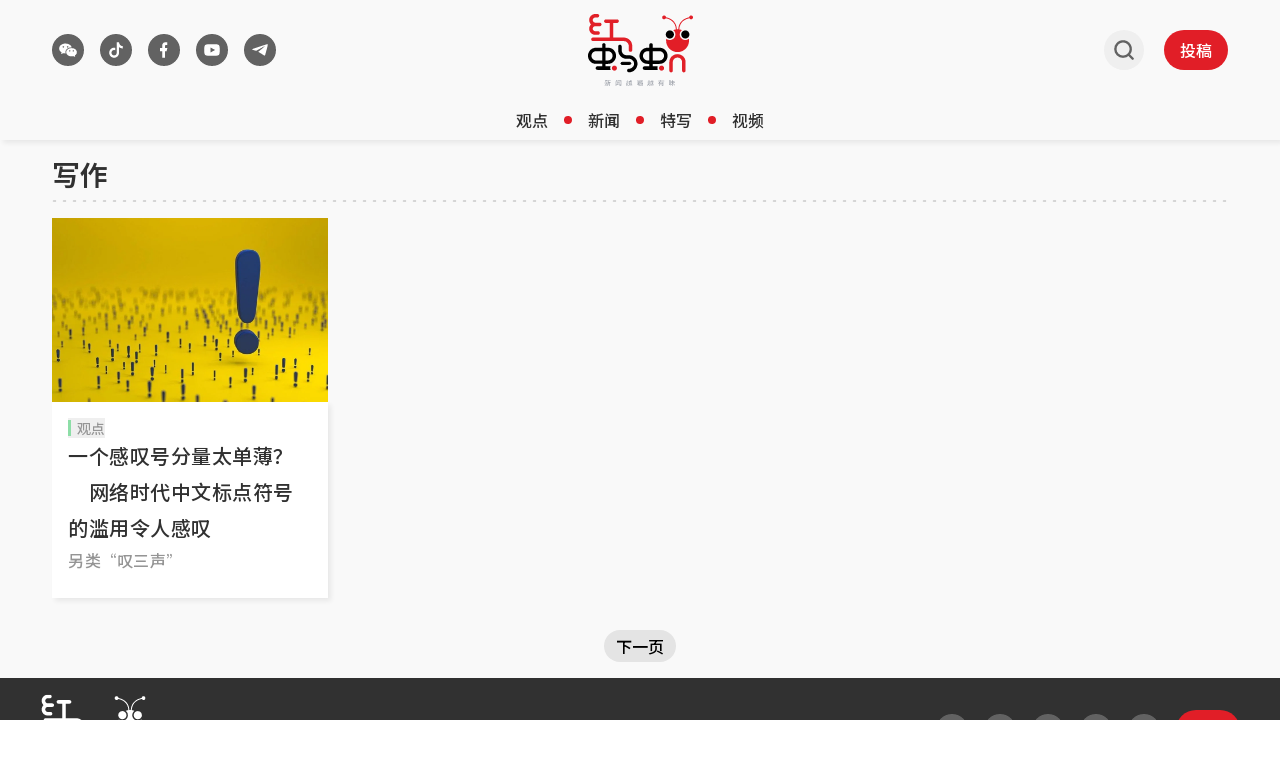

--- FILE ---
content_type: text/html; charset=utf-8
request_url: https://www.google.com/recaptcha/api2/aframe
body_size: 267
content:
<!DOCTYPE HTML><html><head><meta http-equiv="content-type" content="text/html; charset=UTF-8"></head><body><script nonce="XCiSBwKy0BNi7p_hHiFZHw">/** Anti-fraud and anti-abuse applications only. See google.com/recaptcha */ try{var clients={'sodar':'https://pagead2.googlesyndication.com/pagead/sodar?'};window.addEventListener("message",function(a){try{if(a.source===window.parent){var b=JSON.parse(a.data);var c=clients[b['id']];if(c){var d=document.createElement('img');d.src=c+b['params']+'&rc='+(localStorage.getItem("rc::a")?sessionStorage.getItem("rc::b"):"");window.document.body.appendChild(d);sessionStorage.setItem("rc::e",parseInt(sessionStorage.getItem("rc::e")||0)+1);localStorage.setItem("rc::h",'1768770158786');}}}catch(b){}});window.parent.postMessage("_grecaptcha_ready", "*");}catch(b){}</script></body></html>

--- FILE ---
content_type: application/javascript; charset=utf-8
request_url: https://fundingchoicesmessages.google.com/f/AGSKWxVt1dSyEntjUIq-TiknE7g0RYNPtq7XDf8c7Lt0gIT2exPnWJKBuF5SRZYlyHpmnGkL_tvFvxBibDuQ6ZwtXeQTJvAlYzjfvf6s4LZ5qcloZz15gqGQECk_H1xGqy6uhV7XdGgua3yg5LROOdLua6dDj3XhUQMshA-Oig7iH_yLYxIJi4987qoaBJeG/__ad234x90-/ad_banner1./gam_ad./dropdown_ad.=adshow&
body_size: -1291
content:
window['4ede7c5e-4f5c-40f7-810e-479ed6ed7a64'] = true;

--- FILE ---
content_type: application/javascript; charset=utf-8
request_url: https://www.redants.sg/scripts/nr-loader-spa.1.286.0.min.js
body_size: 25526
content:
(() => {
  var e,
    t,
    r = {
      8122: (e, t, r) => {
        "use strict";
        r.d(t, { a: () => i });
        var n = r(944);
        function i(e, t) {
          try {
            if (!e || "object" != typeof e) return (0, n.R)(3);
            if (!t || "object" != typeof t) return (0, n.R)(4);
            const r = Object.create(
                Object.getPrototypeOf(t),
                Object.getOwnPropertyDescriptors(t),
              ),
              o = 0 === Object.keys(r).length ? e : r;
            for (let a in o)
              if (void 0 !== e[a])
                try {
                  if (null === e[a]) {
                    r[a] = null;
                    continue;
                  }
                  Array.isArray(e[a]) && Array.isArray(t[a])
                    ? (r[a] = Array.from(new Set([...e[a], ...t[a]])))
                    : "object" == typeof e[a] && "object" == typeof t[a]
                      ? (r[a] = i(e[a], t[a]))
                      : (r[a] = e[a]);
                } catch (e) {
                  (0, n.R)(1, e);
                }
            return r;
          } catch (e) {
            (0, n.R)(2, e);
          }
        }
      },
      2555: (e, t, r) => {
        "use strict";
        r.d(t, { Vp: () => c, fn: () => s, x1: () => u });
        var n = r(384),
          i = r(8122);
        const o = {
            beacon: n.NT.beacon,
            errorBeacon: n.NT.errorBeacon,
            licenseKey: void 0,
            applicationID: void 0,
            sa: void 0,
            queueTime: void 0,
            applicationTime: void 0,
            ttGuid: void 0,
            user: void 0,
            account: void 0,
            product: void 0,
            extra: void 0,
            jsAttributes: {},
            userAttributes: void 0,
            atts: void 0,
            transactionName: void 0,
            tNamePlain: void 0,
          },
          a = {};
        function s(e) {
          try {
            const t = c(e);
            return !!t.licenseKey && !!t.errorBeacon && !!t.applicationID;
          } catch (e) {
            return !1;
          }
        }
        function c(e) {
          if (!e)
            throw new Error("All info objects require an agent identifier!");
          if (!a[e]) throw new Error("Info for ".concat(e, " was never set"));
          return a[e];
        }
        function u(e, t) {
          if (!e)
            throw new Error("All info objects require an agent identifier!");
          a[e] = (0, i.a)(t, o);
          const r = (0, n.nY)(e);
          r && (r.info = a[e]);
        }
      },
      9417: (e, t, r) => {
        "use strict";
        r.d(t, { D0: () => h, gD: () => g, xN: () => p });
        var n = r(3333);
        const i = (e) => {
          if (!e || "string" != typeof e) return !1;
          try {
            document.createDocumentFragment().querySelector(e);
          } catch {
            return !1;
          }
          return !0;
        };
        var o = r(2614),
          a = r(944),
          s = r(384),
          c = r(8122);
        const u = "[data-nr-mask]",
          d = () => {
            const e = {
              feature_flags: [],
              experimental: { marks: !1, measures: !1, resources: !1 },
              mask_selector: "*",
              block_selector: "[data-nr-block]",
              mask_input_options: {
                color: !1,
                date: !1,
                "datetime-local": !1,
                email: !1,
                month: !1,
                number: !1,
                range: !1,
                search: !1,
                tel: !1,
                text: !1,
                time: !1,
                url: !1,
                week: !1,
                textarea: !1,
                select: !1,
                password: !0,
              },
            };
            return {
              ajax: {
                deny_list: void 0,
                block_internal: !0,
                enabled: !0,
                autoStart: !0,
              },
              api: {
                allow_registered_children: !0,
                duplicate_registered_data: !1,
              },
              distributed_tracing: {
                enabled: void 0,
                exclude_newrelic_header: void 0,
                cors_use_newrelic_header: void 0,
                cors_use_tracecontext_headers: void 0,
                allowed_origins: void 0,
              },
              get feature_flags() {
                return e.feature_flags;
              },
              set feature_flags(t) {
                e.feature_flags = t;
              },
              generic_events: { enabled: !0, autoStart: !0 },
              harvest: { interval: 30 },
              jserrors: { enabled: !0, autoStart: !0 },
              logging: { enabled: !0, autoStart: !0 },
              metrics: { enabled: !0, autoStart: !0 },
              obfuscate: void 0,
              page_action: { enabled: !0 },
              page_view_event: { enabled: !0, autoStart: !0 },
              page_view_timing: { enabled: !0, autoStart: !0 },
              performance: {
                get capture_marks() {
                  return (
                    e.feature_flags.includes(n.$v.MARKS) || e.experimental.marks
                  );
                },
                set capture_marks(t) {
                  e.experimental.marks = t;
                },
                get capture_measures() {
                  return (
                    e.feature_flags.includes(n.$v.MEASURES) ||
                    e.experimental.measures
                  );
                },
                set capture_measures(t) {
                  e.experimental.measures = t;
                },
                capture_detail: !0,
                resources: {
                  get enabled() {
                    return (
                      e.feature_flags.includes(n.$v.RESOURCES) ||
                      e.experimental.resources
                    );
                  },
                  set enabled(t) {
                    e.experimental.resources = t;
                  },
                  asset_types: [],
                  first_party_domains: [],
                  ignore_newrelic: !0,
                },
              },
              privacy: { cookies_enabled: !0 },
              proxy: { assets: void 0, beacon: void 0 },
              session: { expiresMs: o.wk, inactiveMs: o.BB },
              session_replay: {
                autoStart: !0,
                enabled: !1,
                preload: !1,
                sampling_rate: 10,
                error_sampling_rate: 100,
                collect_fonts: !1,
                inline_images: !1,
                fix_stylesheets: !0,
                mask_all_inputs: !0,
                get mask_text_selector() {
                  return e.mask_selector;
                },
                set mask_text_selector(t) {
                  i(t)
                    ? (e.mask_selector = "".concat(t, ",").concat(u))
                    : "" === t || null === t
                      ? (e.mask_selector = u)
                      : (0, a.R)(5, t);
                },
                get block_class() {
                  return "nr-block";
                },
                get ignore_class() {
                  return "nr-ignore";
                },
                get mask_text_class() {
                  return "nr-mask";
                },
                get block_selector() {
                  return e.block_selector;
                },
                set block_selector(t) {
                  i(t)
                    ? (e.block_selector += ",".concat(t))
                    : "" !== t && (0, a.R)(6, t);
                },
                get mask_input_options() {
                  return e.mask_input_options;
                },
                set mask_input_options(t) {
                  t && "object" == typeof t
                    ? (e.mask_input_options = { ...t, password: !0 })
                    : (0, a.R)(7, t);
                },
              },
              session_trace: { enabled: !0, autoStart: !0 },
              soft_navigations: { enabled: !0, autoStart: !0 },
              spa: { enabled: !0, autoStart: !0 },
              ssl: void 0,
              user_actions: {
                enabled: !0,
                elementAttributes: ["id", "className", "tagName", "type"],
              },
            };
          },
          l = {},
          f = "All configuration objects require an agent identifier!";
        function h(e) {
          if (!e) throw new Error(f);
          if (!l[e])
            throw new Error("Configuration for ".concat(e, " was never set"));
          return l[e];
        }
        function p(e, t) {
          if (!e) throw new Error(f);
          l[e] = (0, c.a)(t, d());
          const r = (0, s.nY)(e);
          r && (r.init = l[e]);
        }
        function g(e, t) {
          if (!e) throw new Error(f);
          var r = h(e);
          if (r) {
            for (var n = t.split("."), i = 0; i < n.length - 1; i++)
              if ("object" != typeof (r = r[n[i]])) return;
            r = r[n[n.length - 1]];
          }
          return r;
        }
      },
      5603: (e, t, r) => {
        "use strict";
        r.d(t, { a: () => c, o: () => s });
        var n = r(384),
          i = r(8122);
        const o = {
            accountID: void 0,
            trustKey: void 0,
            agentID: void 0,
            licenseKey: void 0,
            applicationID: void 0,
            xpid: void 0,
          },
          a = {};
        function s(e) {
          if (!e)
            throw new Error(
              "All loader-config objects require an agent identifier!",
            );
          if (!a[e])
            throw new Error("LoaderConfig for ".concat(e, " was never set"));
          return a[e];
        }
        function c(e, t) {
          if (!e)
            throw new Error(
              "All loader-config objects require an agent identifier!",
            );
          a[e] = (0, i.a)(t, o);
          const r = (0, n.nY)(e);
          r && (r.loader_config = a[e]);
        }
      },
      3371: (e, t, r) => {
        "use strict";
        r.d(t, { V: () => f, f: () => l });
        var n = r(8122),
          i = r(384),
          o = r(6154),
          a = r(9324);
        let s = 0;
        const c = {
            buildEnv: a.F3,
            distMethod: a.Xs,
            version: a.xv,
            originTime: o.WN,
          },
          u = {
            appMetadata: {},
            customTransaction: void 0,
            denyList: void 0,
            disabled: !1,
            entityManager: void 0,
            harvester: void 0,
            isolatedBacklog: !1,
            loaderType: void 0,
            maxBytes: 3e4,
            obfuscator: void 0,
            onerror: void 0,
            ptid: void 0,
            releaseIds: {},
            session: void 0,
            timeKeeper: void 0,
          },
          d = {};
        function l(e) {
          if (!e)
            throw new Error("All runtime objects require an agent identifier!");
          if (!d[e])
            throw new Error("Runtime for ".concat(e, " was never set"));
          return d[e];
        }
        function f(e, t) {
          if (!e)
            throw new Error("All runtime objects require an agent identifier!");
          (d[e] = { ...(0, n.a)(t, u), ...c }),
            Object.hasOwnProperty.call(d[e], "harvestCount") ||
              Object.defineProperty(d[e], "harvestCount", { get: () => ++s });
          const r = (0, i.nY)(e);
          r && (r.runtime = d[e]);
        }
      },
      9324: (e, t, r) => {
        "use strict";
        r.d(t, { F3: () => i, Xs: () => o, Yq: () => a, xv: () => n });
        const n = "1.287.0",
          i = "PROD",
          o = "CDN",
          a = "^2.0.0-alpha.18";
      },
      6154: (e, t, r) => {
        "use strict";
        r.d(t, {
          A4: () => s,
          OF: () => d,
          RI: () => i,
          WN: () => h,
          bv: () => o,
          gm: () => a,
          lR: () => f,
          m: () => u,
          mw: () => c,
          sb: () => l,
        });
        var n = r(1863);
        const i = "undefined" != typeof window && !!window.document,
          o =
            "undefined" != typeof WorkerGlobalScope &&
            (("undefined" != typeof self &&
              self instanceof WorkerGlobalScope &&
              self.navigator instanceof WorkerNavigator) ||
              ("undefined" != typeof globalThis &&
                globalThis instanceof WorkerGlobalScope &&
                globalThis.navigator instanceof WorkerNavigator)),
          a = i
            ? window
            : "undefined" != typeof WorkerGlobalScope &&
              (("undefined" != typeof self &&
                self instanceof WorkerGlobalScope &&
                self) ||
                ("undefined" != typeof globalThis &&
                  globalThis instanceof WorkerGlobalScope &&
                  globalThis)),
          s = "complete" === a?.document?.readyState,
          c = Boolean("hidden" === a?.document?.visibilityState),
          u = "" + a?.location,
          d = /iPad|iPhone|iPod/.test(a.navigator?.userAgent),
          l = d && "undefined" == typeof SharedWorker,
          f = (() => {
            const e = a.navigator?.userAgent?.match(/Firefox[/\s](\d+\.\d+)/);
            return Array.isArray(e) && e.length >= 2 ? +e[1] : 0;
          })(),
          h = Date.now() - (0, n.t)();
      },
      7295: (e, t, r) => {
        "use strict";
        r.d(t, { Xv: () => a, gX: () => i, iW: () => o });
        var n = [];
        function i(e) {
          if (!e || o(e)) return !1;
          if (0 === n.length) return !0;
          for (var t = 0; t < n.length; t++) {
            var r = n[t];
            if ("*" === r.hostname) return !1;
            if (s(r.hostname, e.hostname) && c(r.pathname, e.pathname))
              return !1;
          }
          return !0;
        }
        function o(e) {
          return void 0 === e.hostname;
        }
        function a(e) {
          if (((n = []), e && e.length))
            for (var t = 0; t < e.length; t++) {
              let r = e[t];
              if (!r) continue;
              0 === r.indexOf("http://")
                ? (r = r.substring(7))
                : 0 === r.indexOf("https://") && (r = r.substring(8));
              const i = r.indexOf("/");
              let o, a;
              i > 0
                ? ((o = r.substring(0, i)), (a = r.substring(i)))
                : ((o = r), (a = ""));
              let [s] = o.split(":");
              n.push({ hostname: s, pathname: a });
            }
        }
        function s(e, t) {
          return !(e.length > t.length) && t.indexOf(e) === t.length - e.length;
        }
        function c(e, t) {
          return (
            0 === e.indexOf("/") && (e = e.substring(1)),
            0 === t.indexOf("/") && (t = t.substring(1)),
            "" === e || e === t
          );
        }
      },
      3241: (e, t, r) => {
        "use strict";
        r.d(t, { W: () => o });
        var n = r(6154);
        const i = "newrelic";
        function o(e = {}) {
          try {
            n.gm.dispatchEvent(new CustomEvent(i, { detail: e }));
          } catch (e) {}
        }
      },
      1687: (e, t, r) => {
        "use strict";
        r.d(t, { Ak: () => c, Ze: () => l, x3: () => u });
        var n = r(7836),
          i = r(3606),
          o = r(860),
          a = r(2646);
        const s = {};
        function c(e, t) {
          const r = { staged: !1, priority: o.P3[t] || 0 };
          d(e), s[e].get(t) || s[e].set(t, r);
        }
        function u(e, t) {
          e &&
            s[e] &&
            (s[e].get(t) && s[e].delete(t), h(e, t, !1), s[e].size && f(e));
        }
        function d(e) {
          if (!e) throw new Error("agentIdentifier required");
          s[e] || (s[e] = new Map());
        }
        function l(e = "", t = "feature", r = !1) {
          if ((d(e), !e || !s[e].get(t) || r)) return h(e, t);
          (s[e].get(t).staged = !0), f(e);
        }
        function f(e) {
          const t = Array.from(s[e]);
          t.every(([e, t]) => t.staged) &&
            (t.sort((e, t) => e[1].priority - t[1].priority),
            t.forEach(([t]) => {
              s[e].delete(t), h(e, t);
            }));
        }
        function h(e, t, r = !0) {
          const o = e ? n.ee.get(e) : n.ee,
            s = i.i.handlers;
          if (!o.aborted && o.backlog && s) {
            if (r) {
              const e = o.backlog[t],
                r = s[t];
              if (r) {
                for (let t = 0; e && t < e.length; ++t) p(e[t], r);
                Object.entries(r).forEach(([e, t]) => {
                  Object.values(t || {}).forEach((t) => {
                    t[0]?.on &&
                      t[0]?.context() instanceof a.y &&
                      t[0].on(e, t[1]);
                  });
                });
              }
            }
            o.isolatedBacklog || delete s[t],
              (o.backlog[t] = null),
              o.emit("drain-" + t, []);
          }
        }
        function p(e, t) {
          var r = e[1];
          Object.values(t[r] || {}).forEach((t) => {
            var r = e[0];
            if (t[0] === r) {
              var n = t[1],
                i = e[3],
                o = e[2];
              n.apply(i, o);
            }
          });
        }
      },
      7836: (e, t, r) => {
        "use strict";
        r.d(t, { P: () => c, ee: () => u });
        var n = r(384),
          i = r(8990),
          o = r(3371),
          a = r(2646),
          s = r(5607);
        const c = "nr@context:".concat(s.W),
          u = (function e(t, r) {
            var n = {},
              s = {},
              d = {},
              l = !1;
            try {
              l = 16 === r.length && (0, o.f)(r).isolatedBacklog;
            } catch (e) {}
            var f = {
              on: p,
              addEventListener: p,
              removeEventListener: function (e, t) {
                var r = n[e];
                if (!r) return;
                for (var i = 0; i < r.length; i++) r[i] === t && r.splice(i, 1);
              },
              emit: function (e, r, n, i, o) {
                !1 !== o && (o = !0);
                if (u.aborted && !i) return;
                t && o && t.emit(e, r, n);
                for (var a = h(n), c = g(e), d = c.length, l = 0; l < d; l++)
                  c[l].apply(a, r);
                var p = v()[s[e]];
                p && p.push([f, e, r, a]);
                return a;
              },
              get: m,
              listeners: g,
              context: h,
              buffer: function (e, t) {
                const r = v();
                if (((t = t || "feature"), f.aborted)) return;
                Object.entries(e || {}).forEach(([e, n]) => {
                  (s[n] = t), t in r || (r[t] = []);
                });
              },
              abort: function () {
                (f._aborted = !0),
                  Object.keys(f.backlog).forEach((e) => {
                    delete f.backlog[e];
                  });
              },
              isBuffering: function (e) {
                return !!v()[s[e]];
              },
              debugId: r,
              backlog: l
                ? {}
                : t && "object" == typeof t.backlog
                  ? t.backlog
                  : {},
              isolatedBacklog: l,
            };
            return (
              Object.defineProperty(f, "aborted", {
                get: () => {
                  let e = f._aborted || !1;
                  return e || (t && (e = t.aborted), e);
                },
              }),
              f
            );
            function h(e) {
              return e && e instanceof a.y
                ? e
                : e
                  ? (0, i.I)(e, c, () => new a.y(c))
                  : new a.y(c);
            }
            function p(e, t) {
              n[e] = g(e).concat(t);
            }
            function g(e) {
              return n[e] || [];
            }
            function m(t) {
              return (d[t] = d[t] || e(f, t));
            }
            function v() {
              return f.backlog;
            }
          })(void 0, "globalEE"),
          d = (0, n.Zm)();
        d.ee || (d.ee = u);
      },
      2646: (e, t, r) => {
        "use strict";
        r.d(t, { y: () => n });
        class n {
          constructor(e) {
            this.contextId = e;
          }
        }
      },
      9908: (e, t, r) => {
        "use strict";
        r.d(t, { d: () => n, p: () => i });
        var n = r(7836).ee.get("handle");
        function i(e, t, r, i, o) {
          o
            ? (o.buffer([e], i), o.emit(e, t, r))
            : (n.buffer([e], i), n.emit(e, t, r));
        }
      },
      3606: (e, t, r) => {
        "use strict";
        r.d(t, { i: () => o });
        var n = r(9908);
        o.on = a;
        var i = (o.handlers = {});
        function o(e, t, r, o) {
          a(o || n.d, i, e, t, r);
        }
        function a(e, t, r, i, o) {
          o || (o = "feature"), e || (e = n.d);
          var a = (t[o] = t[o] || {});
          (a[r] = a[r] || []).push([e, i]);
        }
      },
      3878: (e, t, r) => {
        "use strict";
        function n(e, t) {
          return { capture: e, passive: !1, signal: t };
        }
        function i(e, t, r = !1, i) {
          window.addEventListener(e, t, n(r, i));
        }
        function o(e, t, r = !1, i) {
          document.addEventListener(e, t, n(r, i));
        }
        r.d(t, { DD: () => o, jT: () => n, sp: () => i });
      },
      5607: (e, t, r) => {
        "use strict";
        r.d(t, { W: () => n });
        const n = (0, r(9566).bz)();
      },
      9566: (e, t, r) => {
        "use strict";
        r.d(t, { LA: () => s, ZF: () => c, bz: () => a, el: () => u });
        var n = r(6154);
        const i = "xxxxxxxx-xxxx-4xxx-yxxx-xxxxxxxxxxxx";
        function o(e, t) {
          return e ? 15 & e[t] : (16 * Math.random()) | 0;
        }
        function a() {
          const e = n.gm?.crypto || n.gm?.msCrypto;
          let t,
            r = 0;
          return (
            e &&
              e.getRandomValues &&
              (t = e.getRandomValues(new Uint8Array(30))),
            i
              .split("")
              .map((e) =>
                "x" === e
                  ? o(t, r++).toString(16)
                  : "y" === e
                    ? ((3 & o()) | 8).toString(16)
                    : e,
              )
              .join("")
          );
        }
        function s(e) {
          const t = n.gm?.crypto || n.gm?.msCrypto;
          let r,
            i = 0;
          t && t.getRandomValues && (r = t.getRandomValues(new Uint8Array(e)));
          const a = [];
          for (var s = 0; s < e; s++) a.push(o(r, i++).toString(16));
          return a.join("");
        }
        function c() {
          return s(16);
        }
        function u() {
          return s(32);
        }
      },
      2614: (e, t, r) => {
        "use strict";
        r.d(t, {
          BB: () => a,
          H3: () => n,
          g: () => u,
          iL: () => c,
          tS: () => s,
          uh: () => i,
          wk: () => o,
        });
        const n = "NRBA",
          i = "SESSION",
          o = 144e5,
          a = 18e5,
          s = {
            STARTED: "session-started",
            PAUSE: "session-pause",
            RESET: "session-reset",
            RESUME: "session-resume",
            UPDATE: "session-update",
          },
          c = { SAME_TAB: "same-tab", CROSS_TAB: "cross-tab" },
          u = { OFF: 0, FULL: 1, ERROR: 2 };
      },
      1863: (e, t, r) => {
        "use strict";
        function n() {
          return Math.floor(performance.now());
        }
        r.d(t, { t: () => n });
      },
      7485: (e, t, r) => {
        "use strict";
        r.d(t, { D: () => i });
        var n = r(6154);
        function i(e) {
          if (0 === (e || "").indexOf("data:")) return { protocol: "data" };
          try {
            const t = new URL(e, location.href),
              r = {
                port: t.port,
                hostname: t.hostname,
                pathname: t.pathname,
                search: t.search,
                protocol: t.protocol.slice(0, t.protocol.indexOf(":")),
                sameOrigin:
                  t.protocol === n.gm?.location?.protocol &&
                  t.host === n.gm?.location?.host,
              };
            return (
              (r.port && "" !== r.port) ||
                ("http:" === t.protocol && (r.port = "80"),
                "https:" === t.protocol && (r.port = "443")),
              r.pathname && "" !== r.pathname
                ? r.pathname.startsWith("/") ||
                  (r.pathname = "/".concat(r.pathname))
                : (r.pathname = "/"),
              r
            );
          } catch (e) {
            return {};
          }
        }
      },
      944: (e, t, r) => {
        "use strict";
        function n(e, t) {
          "function" == typeof console.debug &&
            console.debug(
              "New Relic Warning: https://github.com/newrelic/newrelic-browser-agent/blob/main/docs/warning-codes.md#".concat(
                e,
              ),
              t,
            );
        }
        r.d(t, { R: () => n });
      },
      5701: (e, t, r) => {
        "use strict";
        r.d(t, { B: () => o, t: () => a });
        var n = r(3241);
        const i = new Set(),
          o = {};
        function a(e, t) {
          const r = t.agentIdentifier;
          (o[r] ??= {}),
            e &&
              "object" == typeof e &&
              (i.has(r) ||
                (t.ee.emit("rumresp", [e]),
                (o[r] = e),
                i.add(r),
                (0, n.W)({
                  agentIdentifier: r,
                  loaded: !0,
                  drained: !0,
                  type: "lifecycle",
                  name: "load",
                  feature: void 0,
                  data: e,
                })));
        }
      },
      8990: (e, t, r) => {
        "use strict";
        r.d(t, { I: () => i });
        var n = Object.prototype.hasOwnProperty;
        function i(e, t, r) {
          if (n.call(e, t)) return e[t];
          var i = r();
          if (Object.defineProperty && Object.keys)
            try {
              return (
                Object.defineProperty(e, t, {
                  value: i,
                  writable: !0,
                  enumerable: !1,
                }),
                i
              );
            } catch (e) {}
          return (e[t] = i), i;
        }
      },
      6389: (e, t, r) => {
        "use strict";
        function n(e, t = 500, r = {}) {
          const n = r?.leading || !1;
          let i;
          return (...r) => {
            n &&
              void 0 === i &&
              (e.apply(this, r),
              (i = setTimeout(() => {
                i = clearTimeout(i);
              }, t))),
              n ||
                (clearTimeout(i),
                (i = setTimeout(() => {
                  e.apply(this, r);
                }, t)));
          };
        }
        function i(e) {
          let t = !1;
          return (...r) => {
            t || ((t = !0), e.apply(this, r));
          };
        }
        r.d(t, { J: () => i, s: () => n });
      },
      3304: (e, t, r) => {
        "use strict";
        r.d(t, { A: () => o });
        var n = r(7836);
        const i = () => {
          const e = new WeakSet();
          return (t, r) => {
            if ("object" == typeof r && null !== r) {
              if (e.has(r)) return;
              e.add(r);
            }
            return r;
          };
        };
        function o(e) {
          try {
            return JSON.stringify(e, i()) ?? "";
          } catch (e) {
            try {
              n.ee.emit("internal-error", [e]);
            } catch (e) {}
            return "";
          }
        }
      },
      3496: (e, t, r) => {
        "use strict";
        function n(e) {
          return !e || !(!e.licenseKey || !e.applicationID);
        }
        function i(e, t) {
          return (
            !e ||
            (e.licenseKey === t.info.licenseKey &&
              e.applicationID === t.info.applicationID)
          );
        }
        r.d(t, { A: () => i, I: () => n });
      },
      5289: (e, t, r) => {
        "use strict";
        r.d(t, { GG: () => o, sB: () => a });
        var n = r(3878);
        function i() {
          return (
            "undefined" == typeof document || "complete" === document.readyState
          );
        }
        function o(e, t) {
          if (i()) return e();
          (0, n.sp)("load", e, t);
        }
        function a(e) {
          if (i()) return e();
          (0, n.DD)("DOMContentLoaded", e);
        }
      },
      384: (e, t, r) => {
        "use strict";
        r.d(t, {
          NT: () => o,
          US: () => d,
          Zm: () => a,
          bQ: () => c,
          dV: () => s,
          nY: () => u,
          pV: () => l,
        });
        var n = r(6154),
          i = r(1863);
        const o = { beacon: "bam.nr-data.net", errorBeacon: "bam.nr-data.net" };
        function a() {
          return (
            n.gm.NREUM || (n.gm.NREUM = {}),
            void 0 === n.gm.newrelic && (n.gm.newrelic = n.gm.NREUM),
            n.gm.NREUM
          );
        }
        function s() {
          let e = a();
          return (
            e.o ||
              (e.o = {
                ST: n.gm.setTimeout,
                SI: n.gm.setImmediate,
                CT: n.gm.clearTimeout,
                XHR: n.gm.XMLHttpRequest,
                REQ: n.gm.Request,
                EV: n.gm.Event,
                PR: n.gm.Promise,
                MO: n.gm.MutationObserver,
                FETCH: n.gm.fetch,
                WS: n.gm.WebSocket,
              }),
            e
          );
        }
        function c(e, t) {
          let r = a();
          (r.initializedAgents ??= {}),
            (t.initializedAt = { ms: (0, i.t)(), date: new Date() }),
            (r.initializedAgents[e] = t);
        }
        function u(e) {
          let t = a();
          return t.initializedAgents?.[e];
        }
        function d(e, t) {
          a()[e] = t;
        }
        function l() {
          return (
            (function () {
              let e = a();
              const t = e.info || {};
              e.info = { beacon: o.beacon, errorBeacon: o.errorBeacon, ...t };
            })(),
            (function () {
              let e = a();
              const t = e.init || {};
              e.init = { ...t };
            })(),
            s(),
            (function () {
              let e = a();
              const t = e.loader_config || {};
              e.loader_config = { ...t };
            })(),
            a()
          );
        }
      },
      2843: (e, t, r) => {
        "use strict";
        r.d(t, { u: () => i });
        var n = r(3878);
        function i(e, t = !1, r, i) {
          (0, n.DD)(
            "visibilitychange",
            function () {
              if (t) return void ("hidden" === document.visibilityState && e());
              e(document.visibilityState);
            },
            r,
            i,
          );
        }
      },
      8139: (e, t, r) => {
        "use strict";
        r.d(t, { u: () => f });
        var n = r(7836),
          i = r(3434),
          o = r(8990),
          a = r(6154);
        const s = {},
          c = a.gm.XMLHttpRequest,
          u = "addEventListener",
          d = "removeEventListener",
          l = "nr@wrapped:".concat(n.P);
        function f(e) {
          var t = (function (e) {
            return (e || n.ee).get("events");
          })(e);
          if (s[t.debugId]++) return t;
          s[t.debugId] = 1;
          var r = (0, i.YM)(t, !0);
          function f(e) {
            r.inPlace(e, [u, d], "-", p);
          }
          function p(e, t) {
            return e[1];
          }
          return (
            "getPrototypeOf" in Object &&
              (a.RI && h(document, f), c && h(c.prototype, f), h(a.gm, f)),
            t.on(u + "-start", function (e, t) {
              var n = e[1];
              if (
                null !== n &&
                ("function" == typeof n || "object" == typeof n)
              ) {
                var i = (0, o.I)(n, l, function () {
                  var e = {
                    object: function () {
                      if ("function" != typeof n.handleEvent) return;
                      return n.handleEvent.apply(n, arguments);
                    },
                    function: n,
                  }[typeof n];
                  return e ? r(e, "fn-", null, e.name || "anonymous") : n;
                });
                this.wrapped = e[1] = i;
              }
            }),
            t.on(d + "-start", function (e) {
              e[1] = this.wrapped || e[1];
            }),
            t
          );
        }
        function h(e, t, ...r) {
          let n = e;
          for (
            ;
            "object" == typeof n && !Object.prototype.hasOwnProperty.call(n, u);

          )
            n = Object.getPrototypeOf(n);
          n && t(n, ...r);
        }
      },
      3434: (e, t, r) => {
        "use strict";
        r.d(t, { Jt: () => o, YM: () => c });
        var n = r(7836),
          i = r(5607);
        const o = "nr@original:".concat(i.W);
        var a = Object.prototype.hasOwnProperty,
          s = !1;
        function c(e, t) {
          return (
            e || (e = n.ee),
            (r.inPlace = function (e, t, n, i, o) {
              n || (n = "");
              const a = "-" === n.charAt(0);
              for (let s = 0; s < t.length; s++) {
                const c = t[s],
                  u = e[c];
                d(u) || (e[c] = r(u, a ? c + n : n, i, c, o));
              }
            }),
            (r.flag = o),
            r
          );
          function r(t, r, n, s, c) {
            return d(t)
              ? t
              : (r || (r = ""),
                (nrWrapper[o] = t),
                (function (e, t, r) {
                  if (Object.defineProperty && Object.keys)
                    try {
                      return (
                        Object.keys(e).forEach(function (r) {
                          Object.defineProperty(t, r, {
                            get: function () {
                              return e[r];
                            },
                            set: function (t) {
                              return (e[r] = t), t;
                            },
                          });
                        }),
                        t
                      );
                    } catch (e) {
                      u([e], r);
                    }
                  for (var n in e) a.call(e, n) && (t[n] = e[n]);
                })(t, nrWrapper, e),
                nrWrapper);
            function nrWrapper() {
              var o, a, d, l;
              try {
                (a = this),
                  (o = [...arguments]),
                  (d = "function" == typeof n ? n(o, a) : n || {});
              } catch (t) {
                u([t, "", [o, a, s], d], e);
              }
              i(r + "start", [o, a, s], d, c);
              try {
                return (l = t.apply(a, o));
              } catch (e) {
                throw (i(r + "err", [o, a, e], d, c), e);
              } finally {
                i(r + "end", [o, a, l], d, c);
              }
            }
          }
          function i(r, n, i, o) {
            if (!s || t) {
              var a = s;
              s = !0;
              try {
                e.emit(r, n, i, t, o);
              } catch (t) {
                u([t, r, n, i], e);
              }
              s = a;
            }
          }
        }
        function u(e, t) {
          t || (t = n.ee);
          try {
            t.emit("internal-error", e);
          } catch (e) {}
        }
        function d(e) {
          return !(e && "function" == typeof e && e.apply && !e[o]);
        }
      },
      9414: (e, t, r) => {
        "use strict";
        r.d(t, { J: () => c });
        var n = r(7836),
          i = r(2646),
          o = r(944),
          a = r(3434);
        const s = new Map();
        function c(e, t, r, c) {
          if (
            "object" != typeof t ||
            !t ||
            "string" != typeof r ||
            !r ||
            "function" != typeof t[r]
          )
            return (0, o.R)(29);
          const u = (function (e) {
              return (e || n.ee).get("logger");
            })(e),
            d = (0, a.YM)(u),
            l = new i.y(n.P);
          (l.level = c.level), (l.customAttributes = c.customAttributes);
          const f = t[r]?.[a.Jt] || t[r];
          return (
            s.set(f, l), d.inPlace(t, [r], "wrap-logger-", () => s.get(f)), u
          );
        }
      },
      9300: (e, t, r) => {
        "use strict";
        r.d(t, { T: () => n });
        const n = r(860).K7.ajax;
      },
      3333: (e, t, r) => {
        "use strict";
        r.d(t, {
          $v: () => u,
          TZ: () => n,
          Zp: () => i,
          kd: () => c,
          mq: () => s,
          nf: () => a,
          qN: () => o,
        });
        const n = r(860).K7.genericEvents,
          i = ["auxclick", "click", "copy", "keydown", "paste", "scrollend"],
          o = ["focus", "blur"],
          a = 4,
          s = 1e3,
          c = ["PageAction", "UserAction", "BrowserPerformance"],
          u = {
            MARKS: "experimental.marks",
            MEASURES: "experimental.measures",
            RESOURCES: "experimental.resources",
          };
      },
      6774: (e, t, r) => {
        "use strict";
        r.d(t, { T: () => n });
        const n = r(860).K7.jserrors;
      },
      993: (e, t, r) => {
        "use strict";
        r.d(t, { A$: () => o, ET: () => a, TZ: () => s, p_: () => i });
        var n = r(860);
        const i = {
            ERROR: "ERROR",
            WARN: "WARN",
            INFO: "INFO",
            DEBUG: "DEBUG",
            TRACE: "TRACE",
          },
          o = { OFF: 0, ERROR: 1, WARN: 2, INFO: 3, DEBUG: 4, TRACE: 5 },
          a = "log",
          s = n.K7.logging;
      },
      3785: (e, t, r) => {
        "use strict";
        r.d(t, { R: () => c, b: () => u });
        var n = r(9908),
          i = r(1863),
          o = r(860),
          a = r(8154),
          s = r(993);
        function c(e, t, r = {}, c = s.p_.INFO, u, d = (0, i.t)()) {
          (0, n.p)(
            a.xV,
            ["API/logging/".concat(c.toLowerCase(), "/called")],
            void 0,
            o.K7.metrics,
            e,
          ),
            (0, n.p)(s.ET, [d, t, r, c, u], void 0, o.K7.logging, e);
        }
        function u(e) {
          return (
            "string" == typeof e &&
            Object.values(s.p_).some((t) => t === e.toUpperCase().trim())
          );
        }
      },
      8154: (e, t, r) => {
        "use strict";
        r.d(t, {
          z_: () => o,
          XG: () => s,
          TZ: () => n,
          rs: () => i,
          xV: () => a,
        });
        r(6154), r(9566), r(384);
        const n = r(860).K7.metrics,
          i = "sm",
          o = "cm",
          a = "storeSupportabilityMetrics",
          s = "storeEventMetrics";
      },
      6630: (e, t, r) => {
        "use strict";
        r.d(t, { T: () => n });
        const n = r(860).K7.pageViewEvent;
      },
      782: (e, t, r) => {
        "use strict";
        r.d(t, { T: () => n });
        const n = r(860).K7.pageViewTiming;
      },
      6344: (e, t, r) => {
        "use strict";
        r.d(t, {
          BB: () => d,
          G4: () => o,
          Qb: () => l,
          TZ: () => i,
          Ug: () => a,
          _s: () => s,
          bc: () => u,
          yP: () => c,
        });
        var n = r(2614);
        const i = r(860).K7.sessionReplay,
          o = {
            RECORD: "recordReplay",
            PAUSE: "pauseReplay",
            REPLAY_RUNNING: "replayRunning",
            ERROR_DURING_REPLAY: "errorDuringReplay",
          },
          a = 0.12,
          s = {
            DomContentLoaded: 0,
            Load: 1,
            FullSnapshot: 2,
            IncrementalSnapshot: 3,
            Meta: 4,
            Custom: 5,
          },
          c = { [n.g.ERROR]: 15e3, [n.g.FULL]: 3e5, [n.g.OFF]: 0 },
          u = {
            RESET: { message: "Session was reset", sm: "Reset" },
            IMPORT: { message: "Recorder failed to import", sm: "Import" },
            TOO_MANY: { message: "429: Too Many Requests", sm: "Too-Many" },
            TOO_BIG: { message: "Payload was too large", sm: "Too-Big" },
            CROSS_TAB: {
              message: "Session Entity was set to OFF on another tab",
              sm: "Cross-Tab",
            },
            ENTITLEMENTS: {
              message: "Session Replay is not allowed and will not be started",
              sm: "Entitlement",
            },
          },
          d = 5e3,
          l = { API: "api" };
      },
      5270: (e, t, r) => {
        "use strict";
        r.d(t, { Aw: () => c, CT: () => u, SR: () => s, rF: () => d });
        var n = r(384),
          i = r(9417),
          o = r(7767),
          a = r(6154);
        function s(e) {
          return (
            !!(0, n.dV)().o.MO &&
            (0, o.V)(e) &&
            !0 === (0, i.gD)(e, "session_trace.enabled")
          );
        }
        function c(e) {
          return !0 === (0, i.gD)(e, "session_replay.preload") && s(e);
        }
        function u(e, t) {
          const r = t.correctAbsoluteTimestamp(e);
          return {
            originalTimestamp: e,
            correctedTimestamp: r,
            timestampDiff: e - r,
            originTime: a.WN,
            correctedOriginTime: t.correctedOriginTime,
            originTimeDiff: Math.floor(a.WN - t.correctedOriginTime),
          };
        }
        function d(e, t) {
          try {
            if ("string" == typeof t?.type) {
              if ("password" === t.type.toLowerCase())
                return "*".repeat(e?.length || 0);
              if (
                void 0 !== t?.dataset?.nrUnmask ||
                t?.classList?.contains("nr-unmask")
              )
                return e;
            }
          } catch (e) {}
          return "string" == typeof e
            ? e.replace(/[\S]/g, "*")
            : "*".repeat(e?.length || 0);
        }
      },
      3738: (e, t, r) => {
        "use strict";
        r.d(t, {
          He: () => i,
          Kp: () => s,
          Lc: () => u,
          Rz: () => d,
          TZ: () => n,
          bD: () => o,
          d3: () => a,
          jx: () => l,
          uP: () => c,
        });
        const n = r(860).K7.sessionTrace,
          i = "bstResource",
          o = "resource",
          a = "-start",
          s = "-end",
          c = "fn" + a,
          u = "fn" + s,
          d = "pushState",
          l = 1e3;
      },
      3962: (e, t, r) => {
        "use strict";
        r.d(t, {
          AM: () => o,
          O2: () => c,
          Qu: () => u,
          TZ: () => s,
          ih: () => d,
          pP: () => a,
          tC: () => i,
        });
        var n = r(860);
        const i = ["click", "keydown", "submit", "popstate"],
          o = "api",
          a = "initialPageLoad",
          s = n.K7.softNav,
          c = { INITIAL_PAGE_LOAD: "", ROUTE_CHANGE: 1, UNSPECIFIED: 2 },
          u = { INTERACTION: 1, AJAX: 2, CUSTOM_END: 3, CUSTOM_TRACER: 4 },
          d = { IP: "in progress", FIN: "finished", CAN: "cancelled" };
      },
      7378: (e, t, r) => {
        "use strict";
        r.d(t, {
          $p: () => x,
          BR: () => b,
          Kp: () => R,
          L3: () => y,
          Lc: () => c,
          NC: () => o,
          SG: () => d,
          TZ: () => i,
          U6: () => p,
          UT: () => m,
          d3: () => w,
          dT: () => f,
          e5: () => E,
          gx: () => v,
          l9: () => l,
          oW: () => h,
          op: () => g,
          rw: () => u,
          tH: () => T,
          uP: () => s,
          wW: () => A,
          xq: () => a,
        });
        var n = r(384);
        const i = r(860).K7.spa,
          o = ["click", "submit", "keypress", "keydown", "keyup", "change"],
          a = 999,
          s = "fn-start",
          c = "fn-end",
          u = "cb-start",
          d = "api-ixn-",
          l = "remaining",
          f = "interaction",
          h = "spaNode",
          p = "jsonpNode",
          g = "fetch-start",
          m = "fetch-done",
          v = "fetch-body-",
          b = "jsonp-end",
          y = (0, n.dV)().o.ST,
          w = "-start",
          R = "-end",
          x = "-body",
          A = "cb" + R,
          E = "jsTime",
          T = "fetch";
      },
      4234: (e, t, r) => {
        "use strict";
        r.d(t, { W: () => o });
        var n = r(7836),
          i = r(1687);
        class o {
          constructor(e, t) {
            (this.agentIdentifier = e),
              (this.ee = n.ee.get(e)),
              (this.featureName = t),
              (this.blocked = !1);
          }
          deregisterDrain() {
            (0, i.x3)(this.agentIdentifier, this.featureName);
          }
        }
      },
      7767: (e, t, r) => {
        "use strict";
        r.d(t, { V: () => o });
        var n = r(9417),
          i = r(6154);
        const o = (e) => i.RI && !0 === (0, n.gD)(e, "privacy.cookies_enabled");
      },
      2110: (e, t, r) => {
        "use strict";
        r.d(t, { j: () => j });
        var n = r(860),
          i = r(9908),
          o = r(1687),
          a = r(5289),
          s = r(6154),
          c = r(944),
          u = r(8154),
          d = r(384),
          l = r(6344);
        const f = [
            "setErrorHandler",
            "finished",
            "addToTrace",
            "addRelease",
            "recordCustomEvent",
            "addPageAction",
            "setCurrentRouteName",
            "setPageViewName",
            "setCustomAttribute",
            "interaction",
            "noticeError",
            "setUserId",
            "setApplicationVersion",
            "start",
            l.G4.RECORD,
            l.G4.PAUSE,
            "log",
            "wrapLogger",
            "register",
          ],
          h = ["setErrorHandler", "finished", "addToTrace", "addRelease"];
        var p = r(1863),
          g = r(2614),
          m = r(993),
          v = r(3785),
          b = r(9414),
          y = r(3496);
        var w = r(3241),
          R = r(5701);
        function x() {
          const e = (0, d.pV)();
          f.forEach((t) => {
            e[t] = (...r) =>
              (function (t, ...r) {
                let n = [];
                return (
                  Object.values(e.initializedAgents).forEach((e) => {
                    e && e.runtime
                      ? e.exposed &&
                        e[t] &&
                        "micro-agent" !== e.runtime.loaderType &&
                        n.push(e[t](...r))
                      : (0, c.R)(38, t);
                  }),
                  n[0]
                );
              })(t, ...r);
          });
        }
        const A = {};
        function E(e, t) {
          t || (0, o.Ak)(e.agentIdentifier, "api");
          const d = e.ee.get("tracer");
          (A[e.agentIdentifier] = g.g.OFF),
            e.ee.on(l.G4.REPLAY_RUNNING, (t) => {
              A[e.agentIdentifier] = t;
            });
          const f = "api-",
            x = f + "ixn-",
            E = {
              addPageAction: function (e, t, r, i = (0, p.t)()) {
                N(f, "addPageAction", !0, n.K7.genericEvents, i)(e, t, r);
              },
              log: function (
                t,
                { customAttributes: r = {}, level: o = m.p_.INFO } = {},
                a,
                s = (0, p.t)(),
              ) {
                (0, i.p)(u.xV, ["API/log/called"], void 0, n.K7.metrics, e.ee),
                  (0, v.R)(e.ee, t, r, o, a, s);
              },
              noticeError: function (t, r, o, a = (0, p.t)()) {
                "string" == typeof t && (t = new Error(t)),
                  (0, i.p)(
                    u.xV,
                    ["API/noticeError/called"],
                    void 0,
                    n.K7.metrics,
                    e.ee,
                  ),
                  (0, i.p)(
                    "err",
                    [t, a, !1, r, !!A[e.agentIdentifier], void 0, o],
                    void 0,
                    n.K7.jserrors,
                    e.ee,
                  );
              },
            };
          function T(t, r, n, i) {
            const o = e.info;
            return (
              null === r
                ? delete o.jsAttributes[t]
                : (e.info = {
                    ...e.info,
                    jsAttributes: { ...o.jsAttributes, [t]: r },
                  }),
              N(f, n, !0, i || null === r ? "session" : void 0)(t, r)
            );
          }
          function S() {}
          (e.register = function (t) {
            return (
              (0, i.p)(
                u.xV,
                ["API/register/called"],
                void 0,
                n.K7.metrics,
                e.ee,
              ),
              (function (e, t, r) {
                const o = {};
                let a, s;
                (0, c.R)(54, "newrelic.register"),
                  e.init.api.allow_registered_children ||
                    (a = () => (0, c.R)(55)),
                  (r && (0, y.I)(r)) || (a = () => (0, c.R)(48, r));
                const d = {
                  addPageAction: (e, n = {}) => {
                    l(t.addPageAction, [e, { ...o, ...n }], r);
                  },
                  log: (e, n = {}) => {
                    l(
                      t.log,
                      [
                        e,
                        {
                          ...n,
                          customAttributes: {
                            ...o,
                            ...(n.customAttributes || {}),
                          },
                        },
                      ],
                      r,
                    );
                  },
                  noticeError: (e, n = {}) => {
                    l(t.noticeError, [e, { ...o, ...n }], r);
                  },
                  setApplicationVersion: (e) => {
                    o["application.version"] = e;
                  },
                  setCustomAttribute: (e, t) => {
                    o[e] = t;
                  },
                  setUserId: (e) => {
                    o["enduser.id"] = e;
                  },
                  metadata: {
                    customAttributes: o,
                    target: r,
                    get connected() {
                      return (
                        s || Promise.reject(new Error("Failed to connect"))
                      );
                    },
                  },
                };
                a
                  ? a()
                  : (s = new Promise((t, n) => {
                      try {
                        const i = e.runtime?.entityManager;
                        let a = !!i?.get().entityGuid,
                          s = i?.getEntityGuidFor(
                            r.licenseKey,
                            r.applicationID,
                          ),
                          c = !!s;
                        if (a && c) (r.entityGuid = s), t(d);
                        else {
                          const u = setTimeout(
                            () => n(new Error("Failed to connect - Timeout")),
                            15e3,
                          );
                          function l(n) {
                            (0, y.A)(n, e)
                              ? (a ||= !0)
                              : r.licenseKey === n.licenseKey &&
                                r.applicationID === n.applicationID &&
                                ((c = !0), (r.entityGuid = n.entityGuid)),
                              a &&
                                c &&
                                (clearTimeout(u),
                                e.ee.removeEventListener("entity-added", l),
                                t(d));
                          }
                          e.ee.emit("api-send-rum", [o, r]),
                            e.ee.on("entity-added", l);
                        }
                      } catch (f) {
                        n(f);
                      }
                    }));
                const l = async (t, r, o) => {
                  if (a) return a();
                  const d = (0, p.t)();
                  (0, i.p)(
                    u.xV,
                    ["API/register/".concat(t.name, "/called")],
                    void 0,
                    n.K7.metrics,
                    e.ee,
                  );
                  try {
                    await s;
                    const n = e.init.api.duplicate_registered_data;
                    (!0 === n ||
                      (Array.isArray(n) && n.includes(o.entityGuid))) &&
                      t(...r, void 0, d),
                      t(...r, o.entityGuid, d);
                  } catch (e) {
                    (0, c.R)(50, e);
                  }
                };
                return d;
              })(e, E, t)
            );
          }),
            (e.log = function (e, t) {
              E.log(e, t);
            }),
            (e.wrapLogger = (
              t,
              r,
              { customAttributes: o = {}, level: a = m.p_.INFO } = {},
            ) => {
              (0, i.p)(
                u.xV,
                ["API/wrapLogger/called"],
                void 0,
                n.K7.metrics,
                e.ee,
              ),
                (0, b.J)(e.ee, t, r, { customAttributes: o, level: a });
            }),
            h.forEach((t) => {
              e[t] = N(f, t, !0, "api");
            }),
            (e.addPageAction = function (e, t) {
              E.addPageAction(e, t);
            }),
            (e.recordCustomEvent = N(
              f,
              "recordCustomEvent",
              !0,
              n.K7.genericEvents,
            )),
            (e.setPageViewName = function (t, r) {
              if ("string" == typeof t)
                return (
                  "/" !== t.charAt(0) && (t = "/" + t),
                  (e.runtime.customTransaction =
                    (r || "http://custom.transaction") + t),
                  N(f, "setPageViewName", !0)()
                );
            }),
            (e.setCustomAttribute = function (e, t, r = !1) {
              if ("string" == typeof e) {
                if (
                  ["string", "number", "boolean"].includes(typeof t) ||
                  null === t
                )
                  return T(e, t, "setCustomAttribute", r);
                (0, c.R)(40, typeof t);
              } else (0, c.R)(39, typeof e);
            }),
            (e.setUserId = function (e) {
              if ("string" == typeof e || null === e)
                return T("enduser.id", e, "setUserId", !0);
              (0, c.R)(41, typeof e);
            }),
            (e.setApplicationVersion = function (e) {
              if ("string" == typeof e || null === e)
                return T("application.version", e, "setApplicationVersion", !1);
              (0, c.R)(42, typeof e);
            }),
            (e.start = () => {
              try {
                (0, i.p)(
                  u.xV,
                  ["API/start/called"],
                  void 0,
                  n.K7.metrics,
                  e.ee,
                ),
                  e.ee.emit("manual-start-all");
              } catch (e) {
                (0, c.R)(23, e);
              }
            }),
            (e[l.G4.RECORD] = function () {
              (0, i.p)(
                u.xV,
                ["API/recordReplay/called"],
                void 0,
                n.K7.metrics,
                e.ee,
              ),
                (0, i.p)(l.G4.RECORD, [], void 0, n.K7.sessionReplay, e.ee);
            }),
            (e[l.G4.PAUSE] = function () {
              (0, i.p)(
                u.xV,
                ["API/pauseReplay/called"],
                void 0,
                n.K7.metrics,
                e.ee,
              ),
                (0, i.p)(l.G4.PAUSE, [], void 0, n.K7.sessionReplay, e.ee);
            }),
            (e.interaction = function (e) {
              return new S().get("object" == typeof e ? e : {});
            });
          const I = (S.prototype = {
            createTracer: function (t, r) {
              var o = {},
                a = this,
                s = "function" == typeof r;
              return (
                (0, i.p)(
                  u.xV,
                  ["API/createTracer/called"],
                  void 0,
                  n.K7.metrics,
                  e.ee,
                ),
                e.runSoftNavOverSpa ||
                  (0, i.p)(x + "tracer", [(0, p.t)(), t, o], a, n.K7.spa, e.ee),
                function () {
                  if (
                    (d.emit(
                      (s ? "" : "no-") + "fn-start",
                      [(0, p.t)(), a, s],
                      o,
                    ),
                    s)
                  )
                    try {
                      return r.apply(this, arguments);
                    } catch (e) {
                      const t = "string" == typeof e ? new Error(e) : e;
                      throw (d.emit("fn-err", [arguments, this, t], o), t);
                    } finally {
                      d.emit("fn-end", [(0, p.t)()], o);
                    }
                }
              );
            },
          });
          function N(t, r, o, a, s = (0, p.t)()) {
            return function () {
              return (
                (0, i.p)(
                  u.xV,
                  ["API/" + r + "/called"],
                  void 0,
                  n.K7.metrics,
                  e.ee,
                ),
                (0, w.W)({
                  agentIdentifier: e.agentIdentifier,
                  drained: !!R.B?.[e.agentIdentifier],
                  type: "data",
                  name: "api",
                  feature: t + r,
                  data: { notSpa: o, bufferGroup: a },
                }),
                a &&
                  (0, i.p)(t + r, [s, ...arguments], o ? null : this, a, e.ee),
                o ? void 0 : this
              );
            };
          }
          function _() {
            r.e(478)
              .then(r.bind(r, 8778))
              .then(({ setAsyncAPI: t }) => {
                t(e), (0, o.Ze)(e.agentIdentifier, "api");
              })
              .catch((t) => {
                (0, c.R)(27, t), e.ee.abort();
              });
          }
          return (
            [
              "actionText",
              "setName",
              "setAttribute",
              "save",
              "ignore",
              "onEnd",
              "getContext",
              "end",
              "get",
            ].forEach((t) => {
              I[t] = function () {
                return N.apply(this, [
                  x,
                  t,
                  void 0,
                  e.runSoftNavOverSpa ? n.K7.softNav : n.K7.spa,
                ]).apply(this, arguments);
              };
            }),
            (e.setCurrentRouteName = function () {
              return e.runSoftNavOverSpa
                ? N(x, "routeName", void 0, n.K7.softNav)(...arguments)
                : N(f, "routeName", !0, n.K7.spa)(...arguments);
            }),
            (e.noticeError = function (e, t) {
              E.noticeError(e, t);
            }),
            s.RI ? (0, a.GG)(() => _(), !0) : _(),
            !0
          );
        }
        var T = r(2555),
          S = r(9417),
          I = r(5603),
          N = r(3371);
        const _ = (e) => {
          const t = e.startsWith("http");
          (e += "/"), (r.p = t ? e : "https://" + e);
        };
        var O = r(7836);
        const P = new Set();
        function j(e, t = {}, r, n) {
          let {
            init: i,
            info: o,
            loader_config: a,
            runtime: c = {},
            exposed: u = !0,
          } = t;
          c.loaderType = r;
          const l = (0, d.pV)();
          o || ((i = l.init), (o = l.info), (a = l.loader_config)),
            (0, S.xN)(e.agentIdentifier, i || {}),
            (0, I.a)(e.agentIdentifier, a || {}),
            (o.jsAttributes ??= {}),
            s.bv && (o.jsAttributes.isWorker = !0),
            (0, T.x1)(e.agentIdentifier, o);
          const f = e.init,
            h = [o.beacon, o.errorBeacon];
          P.has(e.agentIdentifier) ||
            (f.proxy.assets && (_(f.proxy.assets), h.push(f.proxy.assets)),
            f.proxy.beacon && h.push(f.proxy.beacon),
            x(),
            (0, d.US)("activatedFeatures", R.B),
            (e.runSoftNavOverSpa &&=
              !0 === f.soft_navigations.enabled &&
              f.feature_flags.includes("soft_nav"))),
            (c.denyList = [
              ...(f.ajax.deny_list || []),
              ...(f.ajax.block_internal ? h : []),
            ]),
            (c.ptid = e.agentIdentifier),
            (0, N.V)(e.agentIdentifier, c),
            P.has(e.agentIdentifier) ||
              ((e.ee = O.ee.get(e.agentIdentifier)),
              (e.exposed = u),
              E(e, n),
              (0, w.W)({
                agentIdentifier: e.agentIdentifier,
                drained: !!R.B?.[e.agentIdentifier],
                type: "lifecycle",
                name: "initialize",
                feature: void 0,
                data: e.config,
              })),
            P.add(e.agentIdentifier);
        }
      },
      8374: (e, t, r) => {
        r.nc = (() => {
          try {
            return document?.currentScript?.nonce;
          } catch (e) {}
          return "";
        })();
      },
      860: (e, t, r) => {
        "use strict";
        r.d(t, {
          $J: () => d,
          K7: () => c,
          P3: () => u,
          XX: () => i,
          Yy: () => s,
          df: () => o,
          qY: () => n,
          v4: () => a,
        });
        const n = "events",
          i = "jserrors",
          o = "browser/blobs",
          a = "rum",
          s = "browser/logs",
          c = {
            ajax: "ajax",
            genericEvents: "generic_events",
            jserrors: i,
            logging: "logging",
            metrics: "metrics",
            pageAction: "page_action",
            pageViewEvent: "page_view_event",
            pageViewTiming: "page_view_timing",
            sessionReplay: "session_replay",
            sessionTrace: "session_trace",
            softNav: "soft_navigations",
            spa: "spa",
          },
          u = {
            [c.pageViewEvent]: 1,
            [c.pageViewTiming]: 2,
            [c.metrics]: 3,
            [c.jserrors]: 4,
            [c.spa]: 5,
            [c.ajax]: 6,
            [c.sessionTrace]: 7,
            [c.softNav]: 8,
            [c.sessionReplay]: 9,
            [c.logging]: 10,
            [c.genericEvents]: 11,
          },
          d = {
            [c.pageViewEvent]: a,
            [c.pageViewTiming]: n,
            [c.ajax]: n,
            [c.spa]: n,
            [c.softNav]: n,
            [c.metrics]: i,
            [c.jserrors]: i,
            [c.sessionTrace]: o,
            [c.sessionReplay]: o,
            [c.logging]: s,
            [c.genericEvents]: "ins",
          };
      },
    },
    n = {};
  function i(e) {
    var t = n[e];
    if (void 0 !== t) return t.exports;
    var o = (n[e] = { exports: {} });
    return r[e](o, o.exports, i), o.exports;
  }
  (i.m = r),
    (i.d = (e, t) => {
      for (var r in t)
        i.o(t, r) &&
          !i.o(e, r) &&
          Object.defineProperty(e, r, { enumerable: !0, get: t[r] });
    }),
    (i.f = {}),
    (i.e = (e) =>
      Promise.all(Object.keys(i.f).reduce((t, r) => (i.f[r](e, t), t), []))),
    (i.u = (e) =>
      ({ 212: "nr-spa-compressor", 249: "nr-spa-recorder", 478: "nr-spa" })[e] +
      "-1.287.0.min.js"),
    (i.o = (e, t) => Object.prototype.hasOwnProperty.call(e, t)),
    (e = {}),
    (t = "NRBA-1.287.0.PROD:"),
    (i.l = (r, n, o, a) => {
      if (e[r]) e[r].push(n);
      else {
        var s, c;
        if (void 0 !== o)
          for (
            var u = document.getElementsByTagName("script"), d = 0;
            d < u.length;
            d++
          ) {
            var l = u[d];
            if (
              l.getAttribute("src") == r ||
              l.getAttribute("data-webpack") == t + o
            ) {
              s = l;
              break;
            }
          }
        if (!s) {
          c = !0;
          var f = {
            478: "sha512-riAM/MH1BIJW9d7OxJC5RguF1gMkojkOawVz+g46+LYYWXOOr/i5ZqlckWdnijo8dluIdOC/xgSjOFjWwzVgvg==",
            249: "sha512-VH9TkHuVlf/8+5Ruy8LlvG+KnhzB/WZigaWKjrAXTyDZUcAkwQzDhatdwco0MHnC70jKUGx/9ok134GlYQbC3Q==",
            212: "sha512-TjXZi6BWiolvEwuB3W6RQ6cub8pwb6pXPilVFu6dEXnjnXH7D9zFH27iRqjvzr0imcpYUqRFhd3l9risnbJxpg==",
          };
          ((s = document.createElement("script")).charset = "utf-8"),
            (s.timeout = 120),
            i.nc && s.setAttribute("nonce", i.nc),
            s.setAttribute("data-webpack", t + o),
            (s.src = r),
            0 !== s.src.indexOf(window.location.origin + "/") &&
              (s.crossOrigin = "anonymous"),
            f[a] && (s.integrity = f[a]);
        }
        e[r] = [n];
        var h = (t, n) => {
            (s.onerror = s.onload = null), clearTimeout(p);
            var i = e[r];
            if (
              (delete e[r],
              s.parentNode && s.parentNode.removeChild(s),
              i && i.forEach((e) => e(n)),
              t)
            )
              return t(n);
          },
          p = setTimeout(
            h.bind(null, void 0, { type: "timeout", target: s }),
            12e4,
          );
        (s.onerror = h.bind(null, s.onerror)),
          (s.onload = h.bind(null, s.onload)),
          c && document.head.appendChild(s);
      }
    }),
    (i.r = (e) => {
      "undefined" != typeof Symbol &&
        Symbol.toStringTag &&
        Object.defineProperty(e, Symbol.toStringTag, { value: "Module" }),
        Object.defineProperty(e, "__esModule", { value: !0 });
    }),
    (i.p = "https://js-agent.newrelic.com/"),
    (() => {
      var e = { 38: 0, 788: 0 };
      i.f.j = (t, r) => {
        var n = i.o(e, t) ? e[t] : void 0;
        if (0 !== n)
          if (n) r.push(n[2]);
          else {
            var o = new Promise((r, i) => (n = e[t] = [r, i]));
            r.push((n[2] = o));
            var a = i.p + i.u(t),
              s = new Error();
            i.l(
              a,
              (r) => {
                if (i.o(e, t) && (0 !== (n = e[t]) && (e[t] = void 0), n)) {
                  var o = r && ("load" === r.type ? "missing" : r.type),
                    a = r && r.target && r.target.src;
                  (s.message =
                    "Loading chunk " + t + " failed.\n(" + o + ": " + a + ")"),
                    (s.name = "ChunkLoadError"),
                    (s.type = o),
                    (s.request = a),
                    n[1](s);
                }
              },
              "chunk-" + t,
              t,
            );
          }
      };
      var t = (t, r) => {
          var n,
            o,
            [a, s, c] = r,
            u = 0;
          if (a.some((t) => 0 !== e[t])) {
            for (n in s) i.o(s, n) && (i.m[n] = s[n]);
            if (c) c(i);
          }
          for (t && t(r); u < a.length; u++)
            (o = a[u]), i.o(e, o) && e[o] && e[o][0](), (e[o] = 0);
        },
        r = (self["webpackChunk:NRBA-1.287.0.PROD"] =
          self["webpackChunk:NRBA-1.287.0.PROD"] || []);
      r.forEach(t.bind(null, 0)), (r.push = t.bind(null, r.push.bind(r)));
    })(),
    (() => {
      "use strict";
      i(8374);
      var e = i(944),
        t = i(6344),
        r = i(9566);
      class n {
        agentIdentifier;
        constructor() {
          this.agentIdentifier = (0, r.LA)(16);
        }
        #e(t, ...r) {
          if (this[t] !== n.prototype[t]) return this[t](...r);
          (0, e.R)(35, t);
        }
        addPageAction(e, t) {
          return this.#e("addPageAction", e, t);
        }
        register(e) {
          return this.#e("register", e);
        }
        recordCustomEvent(e, t) {
          return this.#e("recordCustomEvent", e, t);
        }
        setPageViewName(e, t) {
          return this.#e("setPageViewName", e, t);
        }
        setCustomAttribute(e, t, r) {
          return this.#e("setCustomAttribute", e, t, r);
        }
        noticeError(e, t) {
          return this.#e("noticeError", e, t);
        }
        setUserId(e) {
          return this.#e("setUserId", e);
        }
        setApplicationVersion(e) {
          return this.#e("setApplicationVersion", e);
        }
        setErrorHandler(e) {
          return this.#e("setErrorHandler", e);
        }
        addRelease(e, t) {
          return this.#e("addRelease", e, t);
        }
        log(e, t) {
          return this.#e("log", e, t);
        }
      }
      class o extends n {
        #e(t, ...r) {
          if (this[t] !== o.prototype[t] && this[t] !== n.prototype[t])
            return this[t](...r);
          (0, e.R)(35, t);
        }
        start() {
          return this.#e("start");
        }
        finished(e) {
          return this.#e("finished", e);
        }
        recordReplay() {
          return this.#e(t.G4.RECORD);
        }
        pauseReplay() {
          return this.#e(t.G4.PAUSE);
        }
        addToTrace(e) {
          return this.#e("addToTrace", e);
        }
        setCurrentRouteName(e) {
          return this.#e("setCurrentRouteName", e);
        }
        interaction() {
          return this.#e("interaction");
        }
        wrapLogger(e, t, r) {
          return this.#e("wrapLogger", e, t, r);
        }
      }
      var a = i(860),
        s = i(9417);
      const c = Object.values(a.K7);
      function u(e) {
        const t = {};
        return (
          c.forEach((r) => {
            t[r] = (function (e, t) {
              return !0 === (0, s.gD)(t, "".concat(e, ".enabled"));
            })(r, e);
          }),
          t
        );
      }
      var d = i(2110);
      var l = i(9908),
        f = i(1687),
        h = i(4234),
        p = i(5289),
        g = i(6154),
        m = i(5270),
        v = i(7767),
        b = i(6389);
      class y extends h.W {
        constructor(e, t, r = !0) {
          super(e.agentIdentifier, t),
            (this.auto = r),
            (this.abortHandler = void 0),
            (this.featAggregate = void 0),
            (this.onAggregateImported = void 0),
            !1 === e.init[this.featureName].autoStart && (this.auto = !1),
            this.auto
              ? (0, f.Ak)(e.agentIdentifier, t)
              : this.ee.on(
                  "manual-start-all",
                  (0, b.J)(() => {
                    (0, f.Ak)(e.agentIdentifier, this.featureName),
                      (this.auto = !0),
                      this.importAggregator(e);
                  }),
                );
        }
        importAggregator(t, r = {}) {
          if (this.featAggregate || !this.auto) return;
          let n;
          this.onAggregateImported = new Promise((e) => {
            n = e;
          });
          const o = async () => {
            let o;
            try {
              if ((0, v.V)(this.agentIdentifier)) {
                const { setupAgentSession: e } = await i
                  .e(478)
                  .then(i.bind(i, 6526));
                o = e(t);
              }
            } catch (t) {
              (0, e.R)(20, t),
                this.ee.emit("internal-error", [t]),
                this.featureName === a.K7.sessionReplay &&
                  this.abortHandler?.();
            }
            try {
              if (!this.#t(this.featureName, o))
                return (
                  (0, f.Ze)(this.agentIdentifier, this.featureName), void n(!1)
                );
              const { lazyFeatureLoader: e } = await i
                  .e(478)
                  .then(i.bind(i, 6103)),
                { Aggregate: a } = await e(this.featureName, "aggregate");
              (this.featAggregate = new a(t, r)),
                t.runtime.harvester.initializedAggregates.push(
                  this.featAggregate,
                ),
                n(!0);
            } catch (t) {
              (0, e.R)(34, t),
                this.abortHandler?.(),
                (0, f.Ze)(this.agentIdentifier, this.featureName, !0),
                n(!1),
                this.ee && this.ee.abort();
            }
          };
          g.RI ? (0, p.GG)(() => o(), !0) : o();
        }
        #t(e, t) {
          switch (e) {
            case a.K7.sessionReplay:
              return (0, m.SR)(this.agentIdentifier) && !!t;
            case a.K7.sessionTrace:
              return !!t;
            default:
              return !0;
          }
        }
      }
      var w = i(6630);
      class R extends y {
        static featureName = w.T;
        constructor(e, t = !0) {
          super(e, w.T, t),
            this.ee.on("api-send-rum", (e, t) =>
              (0, l.p)("send-rum", [e, t], void 0, this.featureName, this.ee),
            ),
            this.importAggregator(e);
        }
      }
      var x = i(384);
      var A = i(2843),
        E = i(3878),
        T = i(782),
        S = i(1863);
      class I extends y {
        static featureName = T.T;
        constructor(e, t = !0) {
          super(e, T.T, t),
            g.RI &&
              ((0, A.u)(
                () => (0, l.p)("docHidden", [(0, S.t)()], void 0, T.T, this.ee),
                !0,
              ),
              (0, E.sp)("pagehide", () =>
                (0, l.p)("winPagehide", [(0, S.t)()], void 0, T.T, this.ee),
              ),
              this.importAggregator(e));
        }
      }
      var N = i(8154);
      class _ extends y {
        static featureName = N.TZ;
        constructor(e, t = !0) {
          super(e, N.TZ, t),
            g.RI &&
              document.addEventListener("securitypolicyviolation", (e) => {
                (0, l.p)(
                  N.xV,
                  ["Generic/CSPViolation/Detected"],
                  void 0,
                  this.featureName,
                  this.ee,
                );
              }),
            this.importAggregator(e);
        }
      }
      var O = i(6774),
        P = i(3304);
      class j {
        constructor(e, t, r, n, i) {
          (this.name = "UncaughtError"),
            (this.message = "string" == typeof e ? e : (0, P.A)(e)),
            (this.sourceURL = t),
            (this.line = r),
            (this.column = n),
            (this.__newrelic = i);
        }
      }
      function C(e) {
        return D(e)
          ? e
          : new j(
              void 0 !== e?.message ? e.message : e,
              e?.filename || e?.sourceURL,
              e?.lineno || e?.line,
              e?.colno || e?.col,
              e?.__newrelic,
            );
      }
      function k(e) {
        const t = "Unhandled Promise Rejection: ";
        if (!e?.reason) return;
        if (D(e.reason)) {
          try {
            e.reason.message.startsWith(t) ||
              (e.reason.message = t + e.reason.message);
          } catch (e) {}
          return C(e.reason);
        }
        const r = C(e.reason);
        return (
          (r.message || "").startsWith(t) || (r.message = t + r.message), r
        );
      }
      function L(e) {
        if (
          e.error instanceof SyntaxError &&
          !/:\d+$/.test(e.error.stack?.trim())
        ) {
          const t = new j(
            e.message,
            e.filename,
            e.lineno,
            e.colno,
            e.error.__newrelic,
          );
          return (t.name = SyntaxError.name), t;
        }
        return D(e.error) ? e.error : C(e);
      }
      function D(e) {
        return e instanceof Error && !!e.stack;
      }
      class M extends y {
        static featureName = O.T;
        #r = !1;
        constructor(e, r = !0) {
          super(e, O.T, r);
          try {
            this.removeOnAbort = new AbortController();
          } catch (e) {}
          this.ee.on("internal-error", (e, t) => {
            this.abortHandler &&
              (0, l.p)(
                "ierr",
                [C(e), (0, S.t)(), !0, {}, this.#r, t],
                void 0,
                this.featureName,
                this.ee,
              );
          }),
            this.ee.on(t.G4.REPLAY_RUNNING, (e) => {
              this.#r = e;
            }),
            g.gm.addEventListener(
              "unhandledrejection",
              (e) => {
                this.abortHandler &&
                  (0, l.p)(
                    "err",
                    [
                      k(e),
                      (0, S.t)(),
                      !1,
                      { unhandledPromiseRejection: 1 },
                      this.#r,
                    ],
                    void 0,
                    this.featureName,
                    this.ee,
                  );
              },
              (0, E.jT)(!1, this.removeOnAbort?.signal),
            ),
            g.gm.addEventListener(
              "error",
              (e) => {
                this.abortHandler &&
                  (0, l.p)(
                    "err",
                    [L(e), (0, S.t)(), !1, {}, this.#r],
                    void 0,
                    this.featureName,
                    this.ee,
                  );
              },
              (0, E.jT)(!1, this.removeOnAbort?.signal),
            ),
            (this.abortHandler = this.#n),
            this.importAggregator(e);
        }
        #n() {
          this.removeOnAbort?.abort(), (this.abortHandler = void 0);
        }
      }
      var H = i(8990);
      let K = 1;
      function U(e) {
        const t = typeof e;
        return !e || ("object" !== t && "function" !== t)
          ? -1
          : e === g.gm
            ? 0
            : (0, H.I)(e, "nr@id", function () {
                return K++;
              });
      }
      function G(e) {
        if ("string" == typeof e && e.length) return e.length;
        if ("object" == typeof e) {
          if (
            "undefined" != typeof ArrayBuffer &&
            e instanceof ArrayBuffer &&
            e.byteLength
          )
            return e.byteLength;
          if ("undefined" != typeof Blob && e instanceof Blob && e.size)
            return e.size;
          if (!("undefined" != typeof FormData && e instanceof FormData))
            try {
              return (0, P.A)(e).length;
            } catch (e) {
              return;
            }
        }
      }
      var V = i(8139),
        F = i(7836),
        B = i(3434);
      const W = {},
        z = ["open", "send"];
      function q(t) {
        var r = t || F.ee;
        const n = (function (e) {
          return (e || F.ee).get("xhr");
        })(r);
        if (void 0 === g.gm.XMLHttpRequest) return n;
        if (W[n.debugId]++) return n;
        (W[n.debugId] = 1), (0, V.u)(r);
        var i = (0, B.YM)(n),
          o = g.gm.XMLHttpRequest,
          a = g.gm.MutationObserver,
          s = g.gm.Promise,
          c = g.gm.setInterval,
          u = "readystatechange",
          d = [
            "onload",
            "onerror",
            "onabort",
            "onloadstart",
            "onloadend",
            "onprogress",
            "ontimeout",
          ],
          l = [],
          f = (g.gm.XMLHttpRequest = function (t) {
            const r = new o(t),
              a = n.context(r);
            try {
              n.emit("new-xhr", [r], a),
                r.addEventListener(
                  u,
                  ((s = a),
                  function () {
                    var e = this;
                    e.readyState > 3 &&
                      !s.resolved &&
                      ((s.resolved = !0), n.emit("xhr-resolved", [], e)),
                      i.inPlace(e, d, "fn-", y);
                  }),
                  (0, E.jT)(!1),
                );
            } catch (t) {
              (0, e.R)(15, t);
              try {
                n.emit("internal-error", [t]);
              } catch (e) {}
            }
            var s;
            return r;
          });
        function h(e, t) {
          i.inPlace(t, ["onreadystatechange"], "fn-", y);
        }
        if (
          ((function (e, t) {
            for (var r in e) t[r] = e[r];
          })(o, f),
          (f.prototype = o.prototype),
          i.inPlace(f.prototype, z, "-xhr-", y),
          n.on("send-xhr-start", function (e, t) {
            h(e, t),
              (function (e) {
                l.push(e),
                  a && (p ? p.then(b) : c ? c(b) : ((m = -m), (v.data = m)));
              })(t);
          }),
          n.on("open-xhr-start", h),
          a)
        ) {
          var p = s && s.resolve();
          if (!c && !s) {
            var m = 1,
              v = document.createTextNode(m);
            new a(b).observe(v, { characterData: !0 });
          }
        } else
          r.on("fn-end", function (e) {
            (e[0] && e[0].type === u) || b();
          });
        function b() {
          for (var e = 0; e < l.length; e++) h(0, l[e]);
          l.length && (l = []);
        }
        function y(e, t) {
          return t;
        }
        return n;
      }
      var Z = "fetch-",
        Y = Z + "body-",
        J = ["arrayBuffer", "blob", "json", "text", "formData"],
        X = g.gm.Request,
        Q = g.gm.Response,
        ee = "prototype";
      const te = {};
      function re(e) {
        const t = (function (e) {
          return (e || F.ee).get("fetch");
        })(e);
        if (!(X && Q && g.gm.fetch)) return t;
        if (te[t.debugId]++) return t;
        function r(e, r, n) {
          var i = e[r];
          "function" == typeof i &&
            (e[r] = function () {
              var e,
                r = [...arguments],
                o = {};
              t.emit(n + "before-start", [r], o),
                o[F.P] && o[F.P].dt && (e = o[F.P].dt);
              var a = i.apply(this, r);
              return (
                t.emit(n + "start", [r, e], a),
                a.then(
                  function (e) {
                    return t.emit(n + "end", [null, e], a), e;
                  },
                  function (e) {
                    throw (t.emit(n + "end", [e], a), e);
                  },
                )
              );
            });
        }
        return (
          (te[t.debugId] = 1),
          J.forEach((e) => {
            r(X[ee], e, Y), r(Q[ee], e, Y);
          }),
          r(g.gm, "fetch", Z),
          t.on(Z + "end", function (e, r) {
            var n = this;
            if (r) {
              var i = r.headers.get("content-length");
              null !== i && (n.rxSize = i), t.emit(Z + "done", [null, r], n);
            } else t.emit(Z + "done", [e], n);
          }),
          t
        );
      }
      var ne = i(7485),
        ie = i(5603);
      class oe {
        constructor(e) {
          this.agentIdentifier = e;
        }
        generateTracePayload(e) {
          if (!this.shouldGenerateTrace(e)) return null;
          var t = (0, ie.o)(this.agentIdentifier);
          if (!t) return null;
          var n = (t.accountID || "").toString() || null,
            i = (t.agentID || "").toString() || null,
            o = (t.trustKey || "").toString() || null;
          if (!n || !i) return null;
          var a = (0, r.ZF)(),
            s = (0, r.el)(),
            c = Date.now(),
            u = { spanId: a, traceId: s, timestamp: c };
          return (
            (e.sameOrigin ||
              (this.isAllowedOrigin(e) &&
                this.useTraceContextHeadersForCors())) &&
              ((u.traceContextParentHeader =
                this.generateTraceContextParentHeader(a, s)),
              (u.traceContextStateHeader = this.generateTraceContextStateHeader(
                a,
                c,
                n,
                i,
                o,
              ))),
            ((e.sameOrigin && !this.excludeNewrelicHeader()) ||
              (!e.sameOrigin &&
                this.isAllowedOrigin(e) &&
                this.useNewrelicHeaderForCors())) &&
              (u.newrelicHeader = this.generateTraceHeader(a, s, c, n, i, o)),
            u
          );
        }
        generateTraceContextParentHeader(e, t) {
          return "00-" + t + "-" + e + "-01";
        }
        generateTraceContextStateHeader(e, t, r, n, i) {
          return i + "@nr=0-1-" + r + "-" + n + "-" + e + "----" + t;
        }
        generateTraceHeader(e, t, r, n, i, o) {
          if (!("function" == typeof g.gm?.btoa)) return null;
          var a = {
            v: [0, 1],
            d: { ty: "Browser", ac: n, ap: i, id: e, tr: t, ti: r },
          };
          return o && n !== o && (a.d.tk = o), btoa((0, P.A)(a));
        }
        shouldGenerateTrace(e) {
          return this.isDtEnabled() && this.isAllowedOrigin(e);
        }
        isAllowedOrigin(e) {
          var t = !1,
            r = {};
          if (
            ((0, s.gD)(this.agentIdentifier, "distributed_tracing") &&
              (r = (0, s.D0)(this.agentIdentifier).distributed_tracing),
            e.sameOrigin)
          )
            t = !0;
          else if (r.allowed_origins instanceof Array)
            for (var n = 0; n < r.allowed_origins.length; n++) {
              var i = (0, ne.D)(r.allowed_origins[n]);
              if (
                e.hostname === i.hostname &&
                e.protocol === i.protocol &&
                e.port === i.port
              ) {
                t = !0;
                break;
              }
            }
          return t;
        }
        isDtEnabled() {
          var e = (0, s.gD)(this.agentIdentifier, "distributed_tracing");
          return !!e && !!e.enabled;
        }
        excludeNewrelicHeader() {
          var e = (0, s.gD)(this.agentIdentifier, "distributed_tracing");
          return !!e && !!e.exclude_newrelic_header;
        }
        useNewrelicHeaderForCors() {
          var e = (0, s.gD)(this.agentIdentifier, "distributed_tracing");
          return !!e && !1 !== e.cors_use_newrelic_header;
        }
        useTraceContextHeadersForCors() {
          var e = (0, s.gD)(this.agentIdentifier, "distributed_tracing");
          return !!e && !!e.cors_use_tracecontext_headers;
        }
      }
      var ae = i(9300),
        se = i(7295),
        ce = ["load", "error", "abort", "timeout"],
        ue = ce.length,
        de = (0, x.dV)().o.REQ,
        le = (0, x.dV)().o.XHR;
      const fe = "X-NewRelic-App-Data";
      class he extends y {
        static featureName = ae.T;
        constructor(e, t = !0) {
          super(e, ae.T, t),
            (this.dt = new oe(e.agentIdentifier)),
            (this.handler = (e, t, r, n) => (0, l.p)(e, t, r, n, this.ee));
          try {
            const e = {
              xmlhttprequest: "xhr",
              fetch: "fetch",
              beacon: "beacon",
            };
            g.gm?.performance?.getEntriesByType("resource").forEach((t) => {
              if (t.initiatorType in e && 0 !== t.responseStatus) {
                const r = { status: t.responseStatus },
                  n = {
                    rxSize: t.transferSize,
                    duration: Math.floor(t.duration),
                    cbTime: 0,
                  };
                pe(r, t.name),
                  this.handler(
                    "xhr",
                    [r, n, t.startTime, t.responseEnd, e[t.initiatorType]],
                    void 0,
                    a.K7.ajax,
                  );
              }
            });
          } catch (e) {}
          re(this.ee),
            q(this.ee),
            (function (e, t, r, n) {
              function i(e) {
                var t = this;
                (t.totalCbs = 0),
                  (t.called = 0),
                  (t.cbTime = 0),
                  (t.end = x),
                  (t.ended = !1),
                  (t.xhrGuids = {}),
                  (t.lastSize = null),
                  (t.loadCaptureCalled = !1),
                  (t.params = this.params || {}),
                  (t.metrics = this.metrics || {}),
                  e.addEventListener(
                    "load",
                    function (r) {
                      A(t, e);
                    },
                    (0, E.jT)(!1),
                  ),
                  g.lR ||
                    e.addEventListener(
                      "progress",
                      function (e) {
                        t.lastSize = e.loaded;
                      },
                      (0, E.jT)(!1),
                    );
              }
              function o(e) {
                (this.params = { method: e[0] }),
                  pe(this, e[1]),
                  (this.metrics = {});
              }
              function s(t, r) {
                e.loader_config.xpid &&
                  this.sameOrigin &&
                  r.setRequestHeader("X-NewRelic-ID", e.loader_config.xpid);
                var i = n.generateTracePayload(this.parsedOrigin);
                if (i) {
                  var o = !1;
                  i.newrelicHeader &&
                    (r.setRequestHeader("newrelic", i.newrelicHeader),
                    (o = !0)),
                    i.traceContextParentHeader &&
                      (r.setRequestHeader(
                        "traceparent",
                        i.traceContextParentHeader,
                      ),
                      i.traceContextStateHeader &&
                        r.setRequestHeader(
                          "tracestate",
                          i.traceContextStateHeader,
                        ),
                      (o = !0)),
                    o && (this.dt = i);
                }
              }
              function c(e, r) {
                var n = this.metrics,
                  i = e[0],
                  o = this;
                if (n && i) {
                  var a = G(i);
                  a && (n.txSize = a);
                }
                (this.startTime = (0, S.t)()),
                  (this.body = i),
                  (this.listener = function (e) {
                    try {
                      "abort" !== e.type ||
                        o.loadCaptureCalled ||
                        (o.params.aborted = !0),
                        ("load" !== e.type ||
                          (o.called === o.totalCbs &&
                            (o.onloadCalled || "function" != typeof r.onload) &&
                            "function" == typeof o.end)) &&
                          o.end(r);
                    } catch (e) {
                      try {
                        t.emit("internal-error", [e]);
                      } catch (e) {}
                    }
                  });
                for (var s = 0; s < ue; s++)
                  r.addEventListener(ce[s], this.listener, (0, E.jT)(!1));
              }
              function u(e, t, r) {
                (this.cbTime += e),
                  t ? (this.onloadCalled = !0) : (this.called += 1),
                  this.called !== this.totalCbs ||
                    (!this.onloadCalled && "function" == typeof r.onload) ||
                    "function" != typeof this.end ||
                    this.end(r);
              }
              function d(e, t) {
                var r = "" + U(e) + !!t;
                this.xhrGuids &&
                  !this.xhrGuids[r] &&
                  ((this.xhrGuids[r] = !0), (this.totalCbs += 1));
              }
              function f(e, t) {
                var r = "" + U(e) + !!t;
                this.xhrGuids &&
                  this.xhrGuids[r] &&
                  (delete this.xhrGuids[r], (this.totalCbs -= 1));
              }
              function h() {
                this.endTime = (0, S.t)();
              }
              function p(e, r) {
                r instanceof le &&
                  "load" === e[0] &&
                  t.emit("xhr-load-added", [e[1], e[2]], r);
              }
              function m(e, r) {
                r instanceof le &&
                  "load" === e[0] &&
                  t.emit("xhr-load-removed", [e[1], e[2]], r);
              }
              function v(e, t, r) {
                t instanceof le &&
                  ("onload" === r && (this.onload = !0),
                  ("load" === (e[0] && e[0].type) || this.onload) &&
                    (this.xhrCbStart = (0, S.t)()));
              }
              function b(e, r) {
                this.xhrCbStart &&
                  t.emit(
                    "xhr-cb-time",
                    [(0, S.t)() - this.xhrCbStart, this.onload, r],
                    r,
                  );
              }
              function y(e) {
                var t,
                  r = e[1] || {};
                if (
                  ("string" == typeof e[0]
                    ? 0 === (t = e[0]).length &&
                      g.RI &&
                      (t = "" + g.gm.location.href)
                    : e[0] && e[0].url
                      ? (t = e[0].url)
                      : g.gm?.URL && e[0] && e[0] instanceof URL
                        ? (t = e[0].href)
                        : "function" == typeof e[0].toString &&
                          (t = e[0].toString()),
                  "string" == typeof t && 0 !== t.length)
                ) {
                  t &&
                    ((this.parsedOrigin = (0, ne.D)(t)),
                    (this.sameOrigin = this.parsedOrigin.sameOrigin));
                  var i = n.generateTracePayload(this.parsedOrigin);
                  if (i && (i.newrelicHeader || i.traceContextParentHeader))
                    if (e[0] && e[0].headers)
                      s(e[0].headers, i) && (this.dt = i);
                    else {
                      var o = {};
                      for (var a in r) o[a] = r[a];
                      (o.headers = new Headers(r.headers || {})),
                        s(o.headers, i) && (this.dt = i),
                        e.length > 1 ? (e[1] = o) : e.push(o);
                    }
                }
                function s(e, t) {
                  var r = !1;
                  return (
                    t.newrelicHeader &&
                      (e.set("newrelic", t.newrelicHeader), (r = !0)),
                    t.traceContextParentHeader &&
                      (e.set("traceparent", t.traceContextParentHeader),
                      t.traceContextStateHeader &&
                        e.set("tracestate", t.traceContextStateHeader),
                      (r = !0)),
                    r
                  );
                }
              }
              function w(e, t) {
                (this.params = {}),
                  (this.metrics = {}),
                  (this.startTime = (0, S.t)()),
                  (this.dt = t),
                  e.length >= 1 && (this.target = e[0]),
                  e.length >= 2 && (this.opts = e[1]);
                var r,
                  n = this.opts || {},
                  i = this.target;
                "string" == typeof i
                  ? (r = i)
                  : "object" == typeof i && i instanceof de
                    ? (r = i.url)
                    : g.gm?.URL &&
                      "object" == typeof i &&
                      i instanceof URL &&
                      (r = i.href),
                  pe(this, r);
                var o = (
                  "" + ((i && i instanceof de && i.method) || n.method || "GET")
                ).toUpperCase();
                (this.params.method = o),
                  (this.body = n.body),
                  (this.txSize = G(n.body) || 0);
              }
              function R(e, t) {
                if (
                  ((this.endTime = (0, S.t)()),
                  this.params || (this.params = {}),
                  (0, se.iW)(this.params))
                )
                  return;
                let n;
                (this.params.status = t ? t.status : 0),
                  "string" == typeof this.rxSize &&
                    this.rxSize.length > 0 &&
                    (n = +this.rxSize);
                const i = {
                  txSize: this.txSize,
                  rxSize: n,
                  duration: (0, S.t)() - this.startTime,
                };
                r(
                  "xhr",
                  [this.params, i, this.startTime, this.endTime, "fetch"],
                  this,
                  a.K7.ajax,
                );
              }
              function x(e) {
                const t = this.params,
                  n = this.metrics;
                if (!this.ended) {
                  this.ended = !0;
                  for (let t = 0; t < ue; t++)
                    e.removeEventListener(ce[t], this.listener, !1);
                  t.aborted ||
                    (0, se.iW)(t) ||
                    ((n.duration = (0, S.t)() - this.startTime),
                    this.loadCaptureCalled || 4 !== e.readyState
                      ? null == t.status && (t.status = 0)
                      : A(this, e),
                    (n.cbTime = this.cbTime),
                    r(
                      "xhr",
                      [t, n, this.startTime, this.endTime, "xhr"],
                      this,
                      a.K7.ajax,
                    ));
                }
              }
              function A(e, r) {
                e.params.status = r.status;
                var n = (function (e, t) {
                  var r = e.responseType;
                  return "json" === r && null !== t
                    ? t
                    : "arraybuffer" === r || "blob" === r || "json" === r
                      ? G(e.response)
                      : "text" === r || "" === r || void 0 === r
                        ? G(e.responseText)
                        : void 0;
                })(r, e.lastSize);
                if (
                  (n && (e.metrics.rxSize = n),
                  e.sameOrigin && r.getAllResponseHeaders().indexOf(fe) >= 0)
                ) {
                  var i = r.getResponseHeader(fe);
                  i &&
                    ((0, l.p)(
                      N.rs,
                      ["Ajax/CrossApplicationTracing/Header/Seen"],
                      void 0,
                      a.K7.metrics,
                      t,
                    ),
                    (e.params.cat = i.split(", ").pop()));
                }
                e.loadCaptureCalled = !0;
              }
              t.on("new-xhr", i),
                t.on("open-xhr-start", o),
                t.on("open-xhr-end", s),
                t.on("send-xhr-start", c),
                t.on("xhr-cb-time", u),
                t.on("xhr-load-added", d),
                t.on("xhr-load-removed", f),
                t.on("xhr-resolved", h),
                t.on("addEventListener-end", p),
                t.on("removeEventListener-end", m),
                t.on("fn-end", b),
                t.on("fetch-before-start", y),
                t.on("fetch-start", w),
                t.on("fn-start", v),
                t.on("fetch-done", R);
            })(e, this.ee, this.handler, this.dt),
            this.importAggregator(e);
        }
      }
      function pe(e, t) {
        var r = (0, ne.D)(t),
          n = e.params || e;
        (n.hostname = r.hostname),
          (n.port = r.port),
          (n.protocol = r.protocol),
          (n.host = r.hostname + ":" + r.port),
          (n.pathname = r.pathname),
          (e.parsedOrigin = r),
          (e.sameOrigin = r.sameOrigin);
      }
      const ge = {},
        me = ["pushState", "replaceState"];
      function ve(e) {
        const t = (function (e) {
          return (e || F.ee).get("history");
        })(e);
        return (
          !g.RI ||
            ge[t.debugId]++ ||
            ((ge[t.debugId] = 1),
            (0, B.YM)(t).inPlace(window.history, me, "-")),
          t
        );
      }
      var be = i(3738);
      const {
        He: ye,
        bD: we,
        d3: Re,
        Kp: xe,
        TZ: Ae,
        Lc: Ee,
        uP: Te,
        Rz: Se,
      } = be;
      class Ie extends y {
        static featureName = Ae;
        constructor(e, t = !0) {
          super(e, Ae, t);
          if (!(0, v.V)(this.agentIdentifier))
            return void this.deregisterDrain();
          const r = this.ee;
          let n;
          ve(r),
            (this.eventsEE = (0, V.u)(r)),
            this.eventsEE.on(Te, function (e, t) {
              this.bstStart = (0, S.t)();
            }),
            this.eventsEE.on(Ee, function (e, t) {
              (0, l.p)(
                "bst",
                [e[0], t, this.bstStart, (0, S.t)()],
                void 0,
                a.K7.sessionTrace,
                r,
              );
            }),
            r.on(Se + Re, function (e) {
              (this.time = (0, S.t)()),
                (this.startPath = location.pathname + location.hash);
            }),
            r.on(Se + xe, function (e) {
              (0, l.p)(
                "bstHist",
                [location.pathname + location.hash, this.startPath, this.time],
                void 0,
                a.K7.sessionTrace,
                r,
              );
            });
          try {
            (n = new PerformanceObserver((e) => {
              const t = e.getEntries();
              (0, l.p)(ye, [t], void 0, a.K7.sessionTrace, r);
            })),
              n.observe({ type: we, buffered: !0 });
          } catch (e) {}
          this.importAggregator(e, { resourceObserver: n });
        }
      }
      var Ne = i(2614);
      class _e extends y {
        static featureName = t.TZ;
        #i;
        #o;
        constructor(e, r = !0) {
          let n;
          super(e, t.TZ, r), (this.replayRunning = !1), (this.#o = e);
          try {
            n = JSON.parse(
              localStorage.getItem("".concat(Ne.H3, "_").concat(Ne.uh)),
            );
          } catch (e) {}
          (0, m.SR)(e.agentIdentifier) &&
            this.ee.on(t.G4.RECORD, () => this.#a()),
            this.#s(n)
              ? ((this.#i = n?.sessionReplayMode), this.#c())
              : this.importAggregator(e),
            this.ee.on("err", (e) => {
              this.replayRunning &&
                ((this.errorNoticed = !0),
                (0, l.p)(
                  t.G4.ERROR_DURING_REPLAY,
                  [e],
                  void 0,
                  this.featureName,
                  this.ee,
                ));
            }),
            this.ee.on(t.G4.REPLAY_RUNNING, (e) => {
              this.replayRunning = e;
            });
        }
        #s(e) {
          return (
            (e &&
              (e.sessionReplayMode === Ne.g.FULL ||
                e.sessionReplayMode === Ne.g.ERROR)) ||
            (0, m.Aw)(this.agentIdentifier)
          );
        }
        #u = !1;
        async #c(e) {
          if (!this.#u) {
            this.#u = !0;
            try {
              const { Recorder: t } = await Promise.all([
                i.e(478),
                i.e(249),
              ]).then(i.bind(i, 8589));
              (this.recorder ??= new t({
                mode: this.#i,
                agentIdentifier: this.agentIdentifier,
                trigger: e,
                ee: this.ee,
                agentRef: this.#o,
              })),
                this.recorder.startRecording(),
                (this.abortHandler = this.recorder.stopRecording);
            } catch (e) {}
            this.importAggregator(this.#o, {
              recorder: this.recorder,
              errorNoticed: this.errorNoticed,
            });
          }
        }
        #a() {
          this.featAggregate
            ? this.featAggregate.mode !== Ne.g.FULL &&
              this.featAggregate.initializeRecording(Ne.g.FULL, !0)
            : ((this.#i = Ne.g.FULL),
              this.#c(t.Qb.API),
              this.recorder &&
                this.recorder.parent.mode !== Ne.g.FULL &&
                ((this.recorder.parent.mode = Ne.g.FULL),
                this.recorder.stopRecording(),
                this.recorder.startRecording(),
                (this.abortHandler = this.recorder.stopRecording)));
        }
      }
      var Oe = i(3962);
      class Pe extends y {
        static featureName = Oe.TZ;
        constructor(e, t = !0) {
          if ((super(e, Oe.TZ, t), !g.RI || !(0, x.dV)().o.MO)) return;
          const r = ve(this.ee);
          Oe.tC.forEach((e) => {
            (0, E.sp)(
              e,
              (e) => {
                a(e);
              },
              !0,
            );
          });
          const n = () =>
            (0, l.p)(
              "newURL",
              [(0, S.t)(), "" + window.location],
              void 0,
              this.featureName,
              this.ee,
            );
          r.on("pushState-end", n), r.on("replaceState-end", n);
          try {
            this.removeOnAbort = new AbortController();
          } catch (e) {}
          (0, E.sp)(
            "popstate",
            (e) =>
              (0, l.p)(
                "newURL",
                [e.timeStamp, "" + window.location],
                void 0,
                this.featureName,
                this.ee,
              ),
            !0,
            this.removeOnAbort?.signal,
          );
          let i = !1;
          const o = new ((0, x.dV)().o.MO)((e, t) => {
              i ||
                ((i = !0),
                requestAnimationFrame(() => {
                  (0, l.p)(
                    "newDom",
                    [(0, S.t)()],
                    void 0,
                    this.featureName,
                    this.ee,
                  ),
                    (i = !1);
                }));
            }),
            a = (0, b.s)(
              (e) => {
                (0, l.p)("newUIEvent", [e], void 0, this.featureName, this.ee),
                  o.observe(document.body, {
                    attributes: !0,
                    childList: !0,
                    subtree: !0,
                    characterData: !0,
                  });
              },
              100,
              { leading: !0 },
            );
          (this.abortHandler = function () {
            this.removeOnAbort?.abort(),
              o.disconnect(),
              (this.abortHandler = void 0);
          }),
            this.importAggregator(e, { domObserver: o });
        }
      }
      var je = i(7378);
      const Ce = {},
        ke = ["appendChild", "insertBefore", "replaceChild"];
      function Le(e) {
        const t = (function (e) {
          return (e || F.ee).get("jsonp");
        })(e);
        if (!g.RI || Ce[t.debugId]) return t;
        Ce[t.debugId] = !0;
        var r = (0, B.YM)(t),
          n = /[?&](?:callback|cb)=([^&#]+)/,
          i = /(.*)\.([^.]+)/,
          o = /^(\w+)(\.|$)(.*)$/;
        function a(e, t) {
          if (!e) return t;
          const r = e.match(o),
            n = r[1];
          return a(r[3], t[n]);
        }
        return (
          r.inPlace(Node.prototype, ke, "dom-"),
          t.on("dom-start", function (e) {
            !(function (e) {
              if (
                !e ||
                "string" != typeof e.nodeName ||
                "script" !== e.nodeName.toLowerCase()
              )
                return;
              if ("function" != typeof e.addEventListener) return;
              var o = ((s = e.src), (c = s.match(n)), c ? c[1] : null);
              var s, c;
              if (!o) return;
              var u = (function (e) {
                var t = e.match(i);
                if (t && t.length >= 3)
                  return { key: t[2], parent: a(t[1], window) };
                return { key: e, parent: window };
              })(o);
              if ("function" != typeof u.parent[u.key]) return;
              var d = {};
              function l() {
                t.emit("jsonp-end", [], d),
                  e.removeEventListener("load", l, (0, E.jT)(!1)),
                  e.removeEventListener("error", f, (0, E.jT)(!1));
              }
              function f() {
                t.emit("jsonp-error", [], d),
                  t.emit("jsonp-end", [], d),
                  e.removeEventListener("load", l, (0, E.jT)(!1)),
                  e.removeEventListener("error", f, (0, E.jT)(!1));
              }
              r.inPlace(u.parent, [u.key], "cb-", d),
                e.addEventListener("load", l, (0, E.jT)(!1)),
                e.addEventListener("error", f, (0, E.jT)(!1)),
                t.emit("new-jsonp", [e.src], d);
            })(e[0]);
          }),
          t
        );
      }
      const De = {};
      function Me(e) {
        const t = (function (e) {
          return (e || F.ee).get("promise");
        })(e);
        if (De[t.debugId]) return t;
        De[t.debugId] = !0;
        var r = t.context,
          n = (0, B.YM)(t),
          i = g.gm.Promise;
        return (
          i &&
            (function () {
              function e(r) {
                var o = t.context(),
                  a = n(r, "executor-", o, null, !1);
                const s = Reflect.construct(i, [a], e);
                return (
                  (t.context(s).getCtx = function () {
                    return o;
                  }),
                  s
                );
              }
              (g.gm.Promise = e),
                Object.defineProperty(e, "name", { value: "Promise" }),
                (e.toString = function () {
                  return i.toString();
                }),
                Object.setPrototypeOf(e, i),
                ["all", "race"].forEach(function (r) {
                  const n = i[r];
                  e[r] = function (e) {
                    let i = !1;
                    [...(e || [])].forEach((e) => {
                      this.resolve(e).then(a("all" === r), a(!1));
                    });
                    const o = n.apply(this, arguments);
                    return o;
                    function a(e) {
                      return function () {
                        t.emit("propagate", [null, !i], o, !1, !1),
                          (i = i || !e);
                      };
                    }
                  };
                }),
                ["resolve", "reject"].forEach(function (r) {
                  const n = i[r];
                  e[r] = function (e) {
                    const r = n.apply(this, arguments);
                    return (
                      e !== r && t.emit("propagate", [e, !0], r, !1, !1), r
                    );
                  };
                }),
                (e.prototype = i.prototype);
              const o = i.prototype.then;
              (i.prototype.then = function (...e) {
                var i = this,
                  a = r(i);
                (a.promise = i),
                  (e[0] = n(e[0], "cb-", a, null, !1)),
                  (e[1] = n(e[1], "cb-", a, null, !1));
                const s = o.apply(this, e);
                return (
                  (a.nextPromise = s),
                  t.emit("propagate", [i, !0], s, !1, !1),
                  s
                );
              }),
                (i.prototype.then[B.Jt] = o),
                t.on("executor-start", function (e) {
                  (e[0] = n(e[0], "resolve-", this, null, !1)),
                    (e[1] = n(e[1], "resolve-", this, null, !1));
                }),
                t.on("executor-err", function (e, t, r) {
                  e[1](r);
                }),
                t.on("cb-end", function (e, r, n) {
                  t.emit("propagate", [n, !0], this.nextPromise, !1, !1);
                }),
                t.on("propagate", function (e, r, n) {
                  (this.getCtx && !r) ||
                    (this.getCtx = function () {
                      if (e instanceof Promise) var r = t.context(e);
                      return r && r.getCtx ? r.getCtx() : this;
                    });
                });
            })(),
          t
        );
      }
      const He = {},
        Ke = "setTimeout",
        Ue = "setInterval",
        Ge = "clearTimeout",
        Ve = "-start",
        Fe = [Ke, "setImmediate", Ue, Ge, "clearImmediate"];
      function Be(e) {
        const t = (function (e) {
          return (e || F.ee).get("timer");
        })(e);
        if (He[t.debugId]++) return t;
        He[t.debugId] = 1;
        var r = (0, B.YM)(t);
        return (
          r.inPlace(g.gm, Fe.slice(0, 2), Ke + "-"),
          r.inPlace(g.gm, Fe.slice(2, 3), Ue + "-"),
          r.inPlace(g.gm, Fe.slice(3), Ge + "-"),
          t.on(Ue + Ve, function (e, t, n) {
            e[0] = r(e[0], "fn-", null, n);
          }),
          t.on(Ke + Ve, function (e, t, n) {
            (this.method = n),
              (this.timerDuration = isNaN(e[1]) ? 0 : +e[1]),
              (e[0] = r(e[0], "fn-", this, n));
          }),
          t
        );
      }
      const We = {};
      function ze(e) {
        const t = (function (e) {
          return (e || F.ee).get("mutation");
        })(e);
        if (!g.RI || We[t.debugId]) return t;
        We[t.debugId] = !0;
        var r = (0, B.YM)(t),
          n = g.gm.MutationObserver;
        return (
          n &&
            ((window.MutationObserver = function (e) {
              return this instanceof n
                ? new n(r(e, "fn-"))
                : n.apply(this, arguments);
            }),
            (MutationObserver.prototype = n.prototype)),
          t
        );
      }
      const {
        TZ: qe,
        d3: Ze,
        Kp: Ye,
        $p: Je,
        wW: Xe,
        e5: $e,
        tH: Qe,
        uP: et,
        rw: tt,
        Lc: rt,
      } = je;
      class nt extends y {
        static featureName = qe;
        constructor(e, t = !0) {
          if ((super(e, qe, t), !g.RI)) return;
          try {
            this.removeOnAbort = new AbortController();
          } catch (e) {}
          let r,
            n = 0;
          const i = this.ee.get("tracer"),
            o = Le(this.ee),
            a = Me(this.ee),
            s = Be(this.ee),
            c = q(this.ee),
            u = this.ee.get("events"),
            d = re(this.ee),
            f = ve(this.ee),
            h = ze(this.ee);
          function p(e, t) {
            f.emit("newURL", ["" + window.location, t]);
          }
          function m() {
            n++, (r = window.location.hash), (this[et] = (0, S.t)());
          }
          function v() {
            n--, window.location.hash !== r && p(0, !0);
            var e = (0, S.t)();
            (this[$e] = ~~this[$e] + e - this[et]), (this[rt] = e);
          }
          function b(e, t) {
            e.on(t, function () {
              this[t] = (0, S.t)();
            });
          }
          this.ee.on(et, m),
            a.on(tt, m),
            o.on(tt, m),
            this.ee.on(rt, v),
            a.on(Xe, v),
            o.on(Xe, v),
            this.ee.on("fn-err", (...t) => {
              t[2]?.__newrelic?.[e.agentIdentifier] ||
                (0, l.p)(
                  "function-err",
                  [...t],
                  void 0,
                  this.featureName,
                  this.ee,
                );
            }),
            this.ee.buffer([et, rt, "xhr-resolved"], this.featureName),
            u.buffer([et], this.featureName),
            s.buffer(
              ["setTimeout" + Ye, "clearTimeout" + Ze, et],
              this.featureName,
            ),
            c.buffer([et, "new-xhr", "send-xhr" + Ze], this.featureName),
            d.buffer(
              [Qe + Ze, Qe + "-done", Qe + Je + Ze, Qe + Je + Ye],
              this.featureName,
            ),
            f.buffer(["newURL"], this.featureName),
            h.buffer([et], this.featureName),
            a.buffer(
              ["propagate", tt, Xe, "executor-err", "resolve" + Ze],
              this.featureName,
            ),
            i.buffer([et, "no-" + et], this.featureName),
            o.buffer(
              ["new-jsonp", "cb-start", "jsonp-error", "jsonp-end"],
              this.featureName,
            ),
            b(d, Qe + Ze),
            b(d, Qe + "-done"),
            b(o, "new-jsonp"),
            b(o, "jsonp-end"),
            b(o, "cb-start"),
            f.on("pushState-end", p),
            f.on("replaceState-end", p),
            window.addEventListener(
              "hashchange",
              p,
              (0, E.jT)(!0, this.removeOnAbort?.signal),
            ),
            window.addEventListener(
              "load",
              p,
              (0, E.jT)(!0, this.removeOnAbort?.signal),
            ),
            window.addEventListener(
              "popstate",
              function () {
                p(0, n > 1);
              },
              (0, E.jT)(!0, this.removeOnAbort?.signal),
            ),
            (this.abortHandler = this.#n),
            this.importAggregator(e);
        }
        #n() {
          this.removeOnAbort?.abort(), (this.abortHandler = void 0);
        }
      }
      var it = i(3333);
      class ot extends y {
        static featureName = it.TZ;
        constructor(e, t = !0) {
          super(e, it.TZ, t);
          const r = [
            e.init.page_action.enabled,
            e.init.performance.capture_marks,
            e.init.performance.capture_measures,
            e.init.user_actions.enabled,
            e.init.performance.resources.enabled,
          ];
          if (
            g.RI &&
            (e.init.user_actions.enabled &&
              (it.Zp.forEach((e) =>
                (0, E.sp)(
                  e,
                  (e) => (0, l.p)("ua", [e], void 0, this.featureName, this.ee),
                  !0,
                ),
              ),
              it.qN.forEach((e) => {
                const t = (0, b.s)(
                  (e) => {
                    (0, l.p)("ua", [e], void 0, this.featureName, this.ee);
                  },
                  500,
                  { leading: !0 },
                );
                (0, E.sp)(e, t);
              })),
            e.init.performance.resources.enabled &&
              g.gm.PerformanceObserver?.supportedEntryTypes.includes(
                "resource",
              ))
          ) {
            new PerformanceObserver((e) => {
              e.getEntries().forEach((e) => {
                (0, l.p)(
                  "browserPerformance.resource",
                  [e],
                  void 0,
                  this.featureName,
                  this.ee,
                );
              });
            }).observe({ type: "resource", buffered: !0 });
          }
          r.some((e) => e) ? this.importAggregator(e) : this.deregisterDrain();
        }
      }
      var at = i(993),
        st = i(3785),
        ct = i(9414);
      class ut extends y {
        static featureName = at.TZ;
        constructor(e, t = !0) {
          super(e, at.TZ, t);
          const r = this.ee;
          (0, ct.J)(r, g.gm.console, "log", { level: "info" }),
            (0, ct.J)(r, g.gm.console, "error", { level: "error" }),
            (0, ct.J)(r, g.gm.console, "warn", { level: "warn" }),
            (0, ct.J)(r, g.gm.console, "info", { level: "info" }),
            (0, ct.J)(r, g.gm.console, "debug", { level: "debug" }),
            (0, ct.J)(r, g.gm.console, "trace", { level: "trace" }),
            this.ee.on("wrap-logger-end", function ([e]) {
              const { level: t, customAttributes: n } = this;
              (0, st.R)(r, e, n, t);
            }),
            this.importAggregator(e);
        }
      }
      new (class extends o {
        constructor(t) {
          super(),
            g.gm
              ? ((this.features = {}),
                (0, x.bQ)(this.agentIdentifier, this),
                (this.desiredFeatures = new Set(t.features || [])),
                this.desiredFeatures.add(R),
                (this.runSoftNavOverSpa = [...this.desiredFeatures].some(
                  (e) => e.featureName === a.K7.softNav,
                )),
                (0, d.j)(this, t, t.loaderType || "agent"),
                this.run())
              : (0, e.R)(21);
        }
        get config() {
          return {
            info: this.info,
            init: this.init,
            loader_config: this.loader_config,
            runtime: this.runtime,
          };
        }
        get api() {
          return this;
        }
        run() {
          try {
            const t = u(this.agentIdentifier),
              r = [...this.desiredFeatures];
            r.sort((e, t) => a.P3[e.featureName] - a.P3[t.featureName]),
              r.forEach((r) => {
                if (!t[r.featureName] && r.featureName !== a.K7.pageViewEvent)
                  return;
                if (this.runSoftNavOverSpa && r.featureName === a.K7.spa)
                  return;
                if (!this.runSoftNavOverSpa && r.featureName === a.K7.softNav)
                  return;
                const n = (function (e) {
                  switch (e) {
                    case a.K7.ajax:
                      return [a.K7.jserrors];
                    case a.K7.sessionTrace:
                      return [a.K7.ajax, a.K7.pageViewEvent];
                    case a.K7.sessionReplay:
                      return [a.K7.sessionTrace];
                    case a.K7.pageViewTiming:
                      return [a.K7.pageViewEvent];
                    default:
                      return [];
                  }
                })(r.featureName).filter((e) => !(e in this.features));
                n.length > 0 &&
                  (0, e.R)(36, {
                    targetFeature: r.featureName,
                    missingDependencies: n,
                  }),
                  (this.features[r.featureName] = new r(this));
              });
          } catch (t) {
            (0, e.R)(22, t);
            for (const e in this.features) this.features[e].abortHandler?.();
            const r = (0, x.Zm)();
            delete r.initializedAgents[this.agentIdentifier]?.features,
              delete this.sharedAggregator;
            return r.ee.get(this.agentIdentifier).abort(), !1;
          }
        }
      })({
        features: [he, R, I, Ie, _e, _, M, ot, ut, Pe, nt],
        loaderType: "spa",
      });
    })();
})();


--- FILE ---
content_type: application/javascript; charset=utf-8
request_url: https://www.redants.sg/assets/useCustomParams-CLdk6_B-.js
body_size: 510
content:
import{x as v,o as i}from"./chunk-WWGJGFF6-UMHdafM5.js";function u(e){const o=v(e);return(o==null?void 0:o.payload.response)||{}}const m=e=>{const o=e.payload;return o!==void 0?o.response:{}};var p=(e=>(e.HOME="home",e.PERSPECTIVE="perspective",e.OVERVIEW="overview",e.GOOD_READS="good-reads",e.VIDEOS="videos",e))(p||{});const E={home:"",perspective:"观点",overview:"新闻","good-reads":"特写",videos:"视频"},c=["perspective","overview","good-reads","videos"],R=e=>c.includes(e);function y(){const o=i().pathname,[s,a,l,t,r,n]=o.split("/").filter(Boolean);return{level1:s||"",level2:a||"",level3:l||"",level4:t||"",level5:r||"",level6:n||""}}export{p as S,y as a,E as b,R as i,m as p,u};
//# sourceMappingURL=useCustomParams-CLdk6_B-.js.map
